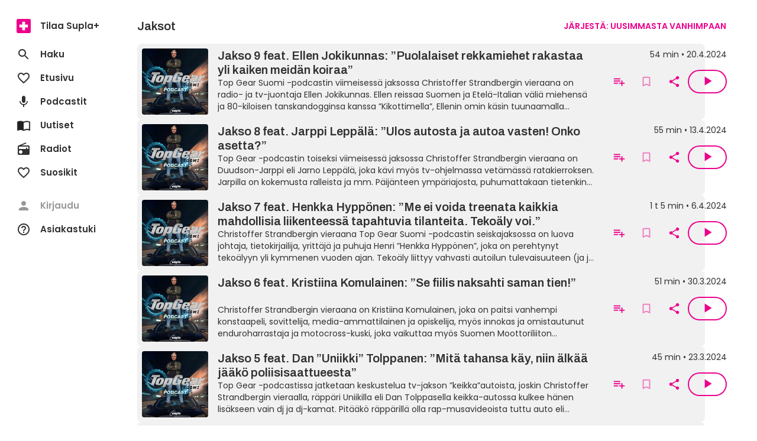

--- FILE ---
content_type: text/html; charset=utf-8
request_url: https://www.supla.fi/grid/260010351?current_podcast_id=10d9e23e-29ae-43cf-90bc-ecd44c6529e7&switch_sorting=0
body_size: 33048
content:
<!DOCTYPE html><html lang="fi"><head><meta charSet="utf-8"/><meta name="viewport" content="width=device-width, initial-scale=1, minimum-scale=1"/><link rel="preload" href="/_next/static/media/eafabf029ad39a43-s.p.woff2" as="font" crossorigin="" type="font/woff2"/><link rel="stylesheet" href="/_next/static/css/338977497f5fe178.css" data-precedence="next"/><link rel="stylesheet" href="/_next/static/css/68a54570d4dca5ef.css" data-precedence="next"/><link rel="stylesheet" href="/_next/static/css/c26cbf2ce50f4322.css" data-precedence="next"/><link rel="stylesheet" href="/_next/static/css/f43fb777bb52c273.css" data-precedence="next"/><link rel="stylesheet" href="/_next/static/css/7d003ebe053e422f.css" data-precedence="next"/><link rel="stylesheet" href="/_next/static/css/488a9bf1109bcf5c.css" data-precedence="next"/><link rel="stylesheet" href="/_next/static/css/dec9dfc023f47d3a.css" data-precedence="next"/><link rel="stylesheet" href="/_next/static/css/897e219c82de2054.css" data-precedence="next"/><link rel="stylesheet" href="/_next/static/css/a5b489a01d8800ca.css" data-precedence="next"/><link rel="preload" as="script" fetchPriority="low" href="/_next/static/chunks/webpack-709d9f10b2988ac5.js"/><script src="/_next/static/chunks/fd9d1056-d5520f9ff19532a9.js" async=""></script><script src="/_next/static/chunks/7728-e3584058af73ddee.js" async=""></script><script src="/_next/static/chunks/main-app-098b1b5924d5597f.js" async=""></script><script src="/_next/static/chunks/795d4814-157d2e3d498a62d4.js" async=""></script><script src="/_next/static/chunks/7261-940fe7d5358cb51b.js" async=""></script><script src="/_next/static/chunks/2705-2a4c8316c3d68685.js" async=""></script><script src="/_next/static/chunks/app/grid/%5Bid%5D/layout-42ee6c75b01f204d.js" async=""></script><script src="/_next/static/chunks/7298-b5101fe76514e57b.js" async=""></script><script src="/_next/static/chunks/4836-4bc08dc170aeb164.js" async=""></script><script src="/_next/static/chunks/3785-6f96354380300b45.js" async=""></script><script src="/_next/static/chunks/2834-4f9d00b610ec7af3.js" async=""></script><script src="/_next/static/chunks/6759-d916d07d60c4eedd.js" async=""></script><script src="/_next/static/chunks/6750-53adae239486272f.js" async=""></script><script src="/_next/static/chunks/app/layout-2d0a76343053215d.js" async=""></script><script src="/_next/static/chunks/c16f53c3-8ab0761976cb06b1.js" async=""></script><script src="/_next/static/chunks/4105-f16e41e221e5dc0f.js" async=""></script><script src="/_next/static/chunks/9471-a6b0ed5082b964bd.js" async=""></script><script src="/_next/static/chunks/2199-7b1a881a84ef34b7.js" async=""></script><script src="/_next/static/chunks/5409-e10520b4c5c76f17.js" async=""></script><script src="/_next/static/chunks/app/grid/%5Bid%5D/page-fda22c3fe3276fe8.js" async=""></script><script src="/_next/static/chunks/app/error-1c3da843606815df.js" async=""></script><script src="/_next/static/chunks/app/not-found-494f3624737cc899.js" async=""></script><script src="/_next/static/chunks/app/global-error-7a0c6d3723d27d3a.js" async=""></script><link rel="preload" href="/_next/static/css/c7c0f809fa485ae2.css" as="style"/><link rel="preload" href="/_next/static/css/d99d622c97c78778.css" as="style"/><link rel="preload" href="/_next/static/css/411da28e8d849faf.css" as="style"/><link rel="preload" href="/_next/static/css/6183c95fc04e4cad.css" as="style"/><link rel="preload" href="/_next/static/css/b2223547023a1751.css" as="style"/><link rel="preload" href="/_next/static/css/b61abef663046fd3.css" as="style"/><link rel="preload" href="/_next/static/css/5f44aa08ec383a4f.css" as="style"/><link rel="preload" href="/_next/static/css/8b0f22a2f1e89328.css" as="style"/><link rel="preload" href="/_next/static/css/3a9e54c379decbf5.css" as="style"/><link rel="preload" href="https://sanoma.cdn-v3.conductrics.com/ac-HxAwTabhao/v3/agent-api/js/f-AXhbfRaelo/dt-fQs6yHj4kn6cB3OMb0AimME1vT415h?apikey=api-rEBOUSkIQDfzLyWuZIpa" as="script"/><link rel="shortcut icon" href="/_next/static/media/favicon.e08d86fa.ico"/><link rel="mask-icon" href="/_next/static/media/safari-pinned-tab.20ec9b2c.svg" color="#EC008C"/><link rel="dns-prefetch" href="//static.nelonenmedia.fi"/><meta name="theme-color" content="#ffffff"/><title>Jaksot | Supla</title><meta name="description" content="Jaksot listattuna"/><link rel="manifest" href="/manifest.webmanifest" crossorigin="use-credentials"/><meta name="robots" content="index"/><meta name="googlebot" content="max-image-preview:large"/><meta name="fb:app_id" content="103456426368902"/><meta name="apple-itunes-app" content="app-id=1048533570"/><meta name="google-site-verification" content="KoP009fDON9A7bdHCsgI51U_-BKLayIiMUjx6QBsqQU"/><meta name="apple-mobile-web-app-capable" content="yes"/><meta name="apple-mobile-web-app-status-bar-style" content="black-translucent"/><meta property="og:title" content="Supla - kuuntele Suomen isoimmat podcastit"/><meta property="og:description" content="Jaksot listattuna"/><meta property="og:site_name" content="Supla"/><meta name="twitter:card" content="summary"/><meta name="twitter:title" content="Supla - kuuntele Suomen isoimmat podcastit"/><meta name="twitter:description" content="Jaksot listattuna"/><meta property="al:ios:url" content="supla://page/501/"/><meta property="al:ios:app_name" content="Supla"/><meta property="al:ios:app_store_id" content="1048533570"/><meta property="al:android:url" content="supla://page/501/"/><meta property="al:android:app_name" content="Supla"/><meta property="al:android:package" content="com.sanomaentertainment.supla"/><link rel="icon" href="/supla/icons/240312/16.png" sizes="16x16" type="image/png"/><link rel="icon" href="/supla/icons/240312/32.png" sizes="32x32" type="image/png"/><link rel="icon" href="/supla/icons/240312/48.png" sizes="48x48" type="image/png"/><link rel="icon" href="/supla/icons/240312/72.png" sizes="72x72" type="image/png"/><link rel="icon" href="/supla/icons/240312/96.png" sizes="96x96" type="image/png"/><link rel="icon" href="/supla/icons/240312/128.png" sizes="128x128" type="image/png"/><link rel="icon" href="/supla/icons/240312/256.png" sizes="256x256" type="image/png"/><link rel="apple-touch-icon" href="/supla/icons/240312/apple-touch.png" type="image/png"/><meta name="next-size-adjust"/><script src="/_next/static/chunks/polyfills-42372ed130431b0a.js" noModule=""></script></head><body class="vars_vars__hopNW __variable_1d7844 __variable_6bee3b __variable_9b68a8" data-theme="supla" data-sacu-widget="loading"><svg class="SvgLogo_svgLogo__g6W7J" focusable="false" id="page-loading-overlay" viewBox="0 0 917 401"><g fill="#EC008C" fill-rule="nonzero"><path d="M195.898 307.066c2.16-17.35 9.755-29.752 19.44-36.163 12.124 7.316 29.474 14.911 50.447 14.911 8.779 0 10.939-3.066 10.939-6.968 0-5.783-6.69-7.594-28.847-12.75-21.878-5.157-47.38-13.379-47.38-46.475 0-32.191 30.1-48.635 65.915-48.635 33.445 0 52.258 7.316 62.57 13.378-2.09 17.628-8.5 30.38-17.907 37.068-9.755-5.156-26.756-10.312-42.503-10.312-10.94 0-16.375 1.254-16.375 6.689 0 5.435 6.341 6.69 27.941 10.94 25.85 5.156 51.352 13.656 51.352 46.753 0 30.658-23.411 50.098-68.075 50.098-32.818 0-56.856-10.312-67.517-18.534M497.601 176.978v130.297c-8.5 5.853-37.068 17.977-74.136 17.977-53.791 0-73.231-23.412-73.231-59.575v-88.699a175.612 175.612 0 0 1 54.696 0v78.666c0 16.095 5.435 22.784 20.973 22.784 7.316 0 13.1-1.184 17.002-3.623v-97.827a179.95 179.95 0 0 1 54.696 0M678.066 247.213c0 48.008-36.163 78.387-81.453 78.387-6.41.07-12.82-.488-19.161-1.533v51.352a175.612 175.612 0 0 1-54.697 0V193.422c17.001-12.472 41.04-22.506 73.51-22.506 46.544 0 81.8 23.69 81.8 76.297m-54.696 1.463c0-19.719-12.75-30.1-31.912-30.1a43.496 43.496 0 0 0-14.005 2.09v55.881c5.156 1.812 9.406 1.812 14.91 1.812 18.256.418 31.007-10.243 31.007-29.683M697.785 319.817v-198.72c8.918-1.463 17.976-2.23 27.034-2.16 9.476 0 18.883.697 28.29 2.16v198.72c-8.92 1.463-17.977 2.23-27.035 2.09-9.477.07-18.953-.697-28.29-2.09M917.477 237.458v72.952a208.051 208.051 0 0 1-78.108 14.563c-40.134 0-67.169-14.005-67.169-47.73 0-31.006 26.408-46.195 64.73-45.568 10.034.279 18.535 1.184 26.408 3.066v-3.972c0-8.222-6.062-15.817-25.502-15.817-17.001 0-31.564 6.69-38.88 12.124-10.94-6.41-19.719-17.907-22.157-34.35 7.595-6.69 31.006-21.88 65.915-21.88 45.569.07 74.763 19.51 74.763 66.612M847.87 289.09c4.877 0 10.033-.906 15.468-2.09v-22.506c-5.992-1.254-12.124-1.881-18.255-1.812-11.846 0-18.535 4.25-18.535 12.473.07 8.5 7.386 13.935 21.322 13.935"></path><path d="M176.249 401.2H68.946c-16.932-.14-33.236-6.41-45.778-17.768-28.22-25.502-30.45-68.98-4.947-97.2 0-.07.07-.07.07-.14l237.39-263.52c25.572-28.288 69.33-30.518 97.618-4.877 14.215 12.821 22.436 31.007 22.715 50.168v7.386h-24.039v-7.246a43.981 43.981 0 0 0-14.771-32.4c-18.465-16.653-46.963-15.33-63.685 3.135L36.197 302.188a45.109 45.109 0 0 0-11.636 32.4 44.418 44.418 0 0 0 14.702 31.007 44.719 44.719 0 0 0 29.752 11.566H176.18V401.2h.07Z"></path></g></svg><div id="page-bg-overlay"></div><!--$!--><template data-dgst="BAILOUT_TO_CLIENT_SIDE_RENDERING"></template><!--/$--><div id="sacu-widget" style="display:none"></div><!--$--><!--/$--><div class="Toastify"></div><script src="/_next/static/chunks/webpack-709d9f10b2988ac5.js" async=""></script><script>(self.__next_f=self.__next_f||[]).push([0]);self.__next_f.push([2,null])</script><script>self.__next_f.push([1,"1:HL[\"/_next/static/media/0484562807a97172-s.p.woff2\",\"font\",{\"crossOrigin\":\"\",\"type\":\"font/woff2\"}]\n2:HL[\"/_next/static/media/1a4aa50920b5315c-s.p.woff2\",\"font\",{\"crossOrigin\":\"\",\"type\":\"font/woff2\"}]\n3:HL[\"/_next/static/media/59322316b3fd6063-s.p.woff2\",\"font\",{\"crossOrigin\":\"\",\"type\":\"font/woff2\"}]\n4:HL[\"/_next/static/media/8888a3826f4a3af4-s.p.woff2\",\"font\",{\"crossOrigin\":\"\",\"type\":\"font/woff2\"}]\n5:HL[\"/_next/static/media/b957ea75a84b6ea7-s.p.woff2\",\"font\",{\"crossOrigin\":\"\",\"type\":\"font/woff2\"}]\n6:HL[\"/_next/static/media/eafabf029ad39a43-s.p.woff2\",\"font\",{\"crossOrigin\":\"\",\"type\":\"font/woff2\"}]\n7:HL[\"/_next/static/css/338977497f5fe178.css\",\"style\"]\n8:HL[\"/_next/static/css/68a54570d4dca5ef.css\",\"style\"]\n9:HL[\"/_next/static/css/c26cbf2ce50f4322.css\",\"style\"]\na:HL[\"/_next/static/css/f43fb777bb52c273.css\",\"style\"]\nb:HL[\"/_next/static/css/7d003ebe053e422f.css\",\"style\"]\nc:HL[\"/_next/static/css/488a9bf1109bcf5c.css\",\"style\"]\nd:HL[\"/_next/static/css/dec9dfc023f47d3a.css\",\"style\"]\ne:HL[\"/_next/static/css/897e219c82de2054.css\",\"style\"]\nf:HL[\"/_next/static/css/a5b489a01d8800ca.css\",\"style\"]\n10:HL[\"/_next/static/css/c7c0f809fa485ae2.css\",\"style\"]\n11:HL[\"/_next/static/css/d99d622c97c78778.css\",\"style\"]\n12:HL[\"/_next/static/css/411da28e8d849faf.css\",\"style\"]\n13:HL[\"/_next/static/css/6183c95fc04e4cad.css\",\"style\"]\n14:HL[\"/_next/static/css/b2223547023a1751.css\",\"style\"]\n15:HL[\"/_next/static/css/b61abef663046fd3.css\",\"style\"]\n16:HL[\"/_next/static/css/5f44aa08ec383a4f.css\",\"style\"]\n17:HL[\"/_next/static/css/8b0f22a2f1e89328.css\",\"style\"]\n18:HL[\"/_next/static/css/3a9e54c379decbf5.css\",\"style\"]\n"])</script><script>self.__next_f.push([1,"19:I[12846,[],\"\"]\n1c:I[3658,[\"6051\",\"static/chunks/795d4814-157d2e3d498a62d4.js\",\"7261\",\"static/chunks/7261-940fe7d5358cb51b.js\",\"2705\",\"static/chunks/2705-2a4c8316c3d68685.js\",\"5905\",\"static/chunks/app/grid/%5Bid%5D/layout-42ee6c75b01f204d.js\"],\"default\"]\n1d:I[4707,[],\"\"]\n1f:I[36423,[],\"\"]\n20:I[60432,[\"6051\",\"static/chunks/795d4814-157d2e3d498a62d4.js\",\"7261\",\"static/chunks/7261-940fe7d5358cb51b.js\",\"2705\",\"static/chunks/2705-2a4c8316c3d68685.js\",\"7298\",\"static/chunks/7298-b5101fe76514e57b.js\",\"4836\",\"static/chunks/4836-4bc08dc170aeb164.js\",\"3785\",\"static/chunks/3785-6f96354380300b45.js\",\"2834\",\"static/chunks/2834-4f9d00b610ec7af3.js\",\"6759\",\"static/chunks/6759-d916d07d60c4eedd.js\",\"6750\",\"static/chunks/6750-53adae239486272f.js\",\"3185\",\"static/chunks/app/layout-2d0a76343053215d.js\"],\"default\"]\n21:I[3596,[\"6051\",\"static/chunks/795d4814-157d2e3d498a62d4.js\",\"7261\",\"static/chunks/7261-940fe7d5358cb51b.js\",\"2705\",\"static/chunks/2705-2a4c8316c3d68685.js\",\"7298\",\"static/chunks/7298-b5101fe76514e57b.js\",\"4836\",\"static/chunks/4836-4bc08dc170aeb164.js\",\"3785\",\"static/chunks/3785-6f96354380300b45.js\",\"2834\",\"static/chunks/2834-4f9d00b610ec7af3.js\",\"6759\",\"static/chunks/6759-d916d07d60c4eedd.js\",\"6750\",\"static/chunks/6750-53adae239486272f.js\",\"3185\",\"static/chunks/app/layout-2d0a76343053215d.js\"],\"GoogleTagManager\"]\n23:I[64614,[\"6051\",\"static/chunks/795d4814-157d2e3d498a62d4.js\",\"7261\",\"static/chunks/7261-940fe7d5358cb51b.js\",\"2705\",\"static/chunks/2705-2a4c8316c3d68685.js\",\"7298\",\"static/chunks/7298-b5101fe76514e57b.js\",\"4836\",\"static/chunks/4836-4bc08dc170aeb164.js\",\"3785\",\"static/chunks/3785-6f96354380300b45.js\",\"2834\",\"static/chunks/2834-4f9d00b610ec7af3.js\",\"6759\",\"static/chunks/6759-d916d07d60c4eedd.js\",\"6750\",\"static/chunks/6750-53adae239486272f.js\",\"3185\",\"static/chunks/app/layout-2d0a76343053215d.js\"],\"default\"]\n24:I[58356,[\"6051\",\"static/chunks/795d4814-157d2e3d498a62d4.js\",\"5501\",\"static/chunks/c16f53c3-8ab0761976cb06b1.js\",\"7261\",\"static/chunks/7261-940fe7d5358cb51b.js\",\"2705\",\"static/chunks/2705-2a4c8316c3d6868"])</script><script>self.__next_f.push([1,"5.js\",\"7298\",\"static/chunks/7298-b5101fe76514e57b.js\",\"4836\",\"static/chunks/4836-4bc08dc170aeb164.js\",\"3785\",\"static/chunks/3785-6f96354380300b45.js\",\"4105\",\"static/chunks/4105-f16e41e221e5dc0f.js\",\"2834\",\"static/chunks/2834-4f9d00b610ec7af3.js\",\"6759\",\"static/chunks/6759-d916d07d60c4eedd.js\",\"9471\",\"static/chunks/9471-a6b0ed5082b964bd.js\",\"6750\",\"static/chunks/6750-53adae239486272f.js\",\"2199\",\"static/chunks/2199-7b1a881a84ef34b7.js\",\"5409\",\"static/chunks/5409-e10520b4c5c76f17.js\",\"881\",\"static/chunks/app/grid/%5Bid%5D/page-fda22c3fe3276fe8.js\"],\"default\"]\n25:I[19511,[\"6051\",\"static/chunks/795d4814-157d2e3d498a62d4.js\",\"7261\",\"static/chunks/7261-940fe7d5358cb51b.js\",\"2705\",\"static/chunks/2705-2a4c8316c3d68685.js\",\"7298\",\"static/chunks/7298-b5101fe76514e57b.js\",\"4836\",\"static/chunks/4836-4bc08dc170aeb164.js\",\"3785\",\"static/chunks/3785-6f96354380300b45.js\",\"2834\",\"static/chunks/2834-4f9d00b610ec7af3.js\",\"6759\",\"static/chunks/6759-d916d07d60c4eedd.js\",\"6750\",\"static/chunks/6750-53adae239486272f.js\",\"3185\",\"static/chunks/app/layout-2d0a76343053215d.js\"],\"default\"]\n26:\"$Sreact.suspense\"\n27:I[81523,[\"6051\",\"static/chunks/795d4814-157d2e3d498a62d4.js\",\"5501\",\"static/chunks/c16f53c3-8ab0761976cb06b1.js\",\"7261\",\"static/chunks/7261-940fe7d5358cb51b.js\",\"2705\",\"static/chunks/2705-2a4c8316c3d68685.js\",\"7298\",\"static/chunks/7298-b5101fe76514e57b.js\",\"4836\",\"static/chunks/4836-4bc08dc170aeb164.js\",\"3785\",\"static/chunks/3785-6f96354380300b45.js\",\"4105\",\"static/chunks/4105-f16e41e221e5dc0f.js\",\"2834\",\"static/chunks/2834-4f9d00b610ec7af3.js\",\"6759\",\"static/chunks/6759-d916d07d60c4eedd.js\",\"9471\",\"static/chunks/9471-a6b0ed5082b964bd.js\",\"6750\",\"static/chunks/6750-53adae239486272f.js\",\"2199\",\"static/chunks/2199-7b1a881a84ef34b7.js\",\"5409\",\"static/chunks/5409-e10520b4c5c76f17.js\",\"881\",\"static/chunks/app/grid/%5Bid%5D/page-fda22c3fe3276fe8.js\"],\"BailoutToCSR\"]\n28:I[87490,[\"6051\",\"static/chunks/795d4814-157d2e3d498a62d4.js\",\"7261\",\"static/chunks/7261-940fe7d5358cb51b.js\",\"2705\",\"static/chunks/2705-2a4c8316c3d68685.js\",\"7298\",\"static/"])</script><script>self.__next_f.push([1,"chunks/7298-b5101fe76514e57b.js\",\"4836\",\"static/chunks/4836-4bc08dc170aeb164.js\",\"3785\",\"static/chunks/3785-6f96354380300b45.js\",\"2834\",\"static/chunks/2834-4f9d00b610ec7af3.js\",\"6759\",\"static/chunks/6759-d916d07d60c4eedd.js\",\"6750\",\"static/chunks/6750-53adae239486272f.js\",\"3185\",\"static/chunks/app/layout-2d0a76343053215d.js\"],\"default\"]\n29:I[83310,[\"6051\",\"static/chunks/795d4814-157d2e3d498a62d4.js\",\"7261\",\"static/chunks/7261-940fe7d5358cb51b.js\",\"2705\",\"static/chunks/2705-2a4c8316c3d68685.js\",\"7298\",\"static/chunks/7298-b5101fe76514e57b.js\",\"4836\",\"static/chunks/4836-4bc08dc170aeb164.js\",\"3785\",\"static/chunks/3785-6f96354380300b45.js\",\"2834\",\"static/chunks/2834-4f9d00b610ec7af3.js\",\"6759\",\"static/chunks/6759-d916d07d60c4eedd.js\",\"6750\",\"static/chunks/6750-53adae239486272f.js\",\"3185\",\"static/chunks/app/layout-2d0a76343053215d.js\"],\"default\"]\n2a:I[34260,[\"6051\",\"static/chunks/795d4814-157d2e3d498a62d4.js\",\"7261\",\"static/chunks/7261-940fe7d5358cb51b.js\",\"2705\",\"static/chunks/2705-2a4c8316c3d68685.js\",\"7298\",\"static/chunks/7298-b5101fe76514e57b.js\",\"4836\",\"static/chunks/4836-4bc08dc170aeb164.js\",\"3785\",\"static/chunks/3785-6f96354380300b45.js\",\"2834\",\"static/chunks/2834-4f9d00b610ec7af3.js\",\"6759\",\"static/chunks/6759-d916d07d60c4eedd.js\",\"6750\",\"static/chunks/6750-53adae239486272f.js\",\"3185\",\"static/chunks/app/layout-2d0a76343053215d.js\"],\"default\"]\n2b:I[50102,[\"6051\",\"static/chunks/795d4814-157d2e3d498a62d4.js\",\"7261\",\"static/chunks/7261-940fe7d5358cb51b.js\",\"2705\",\"static/chunks/2705-2a4c8316c3d68685.js\",\"7298\",\"static/chunks/7298-b5101fe76514e57b.js\",\"4836\",\"static/chunks/4836-4bc08dc170aeb164.js\",\"3785\",\"static/chunks/3785-6f96354380300b45.js\",\"2834\",\"static/chunks/2834-4f9d00b610ec7af3.js\",\"6759\",\"static/chunks/6759-d916d07d60c4eedd.js\",\"6750\",\"static/chunks/6750-53adae239486272f.js\",\"3185\",\"static/chunks/app/layout-2d0a76343053215d.js\"],\"default\"]\n2d:I[4471,[\"6051\",\"static/chunks/795d4814-157d2e3d498a62d4.js\",\"7261\",\"static/chunks/7261-940fe7d5358cb51b.js\",\"2705\",\"static/chunks/2705-2a4c8316c3d68685.js\",\"7298\",\""])</script><script>self.__next_f.push([1,"static/chunks/7298-b5101fe76514e57b.js\",\"4836\",\"static/chunks/4836-4bc08dc170aeb164.js\",\"2834\",\"static/chunks/2834-4f9d00b610ec7af3.js\",\"6759\",\"static/chunks/6759-d916d07d60c4eedd.js\",\"7601\",\"static/chunks/app/error-1c3da843606815df.js\"],\"default\"]\n2e:I[71664,[\"6051\",\"static/chunks/795d4814-157d2e3d498a62d4.js\",\"7261\",\"static/chunks/7261-940fe7d5358cb51b.js\",\"2705\",\"static/chunks/2705-2a4c8316c3d68685.js\",\"7298\",\"static/chunks/7298-b5101fe76514e57b.js\",\"4836\",\"static/chunks/4836-4bc08dc170aeb164.js\",\"2834\",\"static/chunks/2834-4f9d00b610ec7af3.js\",\"6759\",\"static/chunks/6759-d916d07d60c4eedd.js\",\"9160\",\"static/chunks/app/not-found-494f3624737cc899.js\"],\"default\"]\n30:I[52242,[\"6051\",\"static/chunks/795d4814-157d2e3d498a62d4.js\",\"7261\",\"static/chunks/7261-940fe7d5358cb51b.js\",\"2705\",\"static/chunks/2705-2a4c8316c3d68685.js\",\"7298\",\"static/chunks/7298-b5101fe76514e57b.js\",\"4836\",\"static/chunks/4836-4bc08dc170aeb164.js\",\"3785\",\"static/chunks/3785-6f96354380300b45.js\",\"2834\",\"static/chunks/2834-4f9d00b610ec7af3.js\",\"6759\",\"static/chunks/6759-d916d07d60c4eedd.js\",\"6750\",\"static/chunks/6750-53adae239486272f.js\",\"3185\",\"static/chunks/app/layout-2d0a76343053215d.js\"],\"default\"]\n32:I[21667,[\"6051\",\"static/chunks/795d4814-157d2e3d498a62d4.js\",\"7261\",\"static/chunks/7261-940fe7d5358cb51b.js\",\"2705\",\"static/chunks/2705-2a4c8316c3d68685.js\",\"7298\",\"static/chunks/7298-b5101fe76514e57b.js\",\"4836\",\"static/chunks/4836-4bc08dc170aeb164.js\",\"2834\",\"static/chunks/2834-4f9d00b610ec7af3.js\",\"6759\",\"static/chunks/6759-d916d07d60c4eedd.js\",\"6470\",\"static/chunks/app/global-error-7a0c6d3723d27d3a.js\"],\"default\"]\n1e:[\"id\",\"260010351\",\"d\"]\n22:T71f,M195.898 307.066c2.16-17.35 9.755-29.752 19.44-36.163 12.124 7.316 29.474 14.911 50.447 14.911 8.779 0 10.939-3.066 10.939-6.968 0-5.783-6.69-7.594-28.847-12.75-21.878-5.157-47.38-13.379-47.38-46.475 0-32.191 30.1-48.635 65.915-48.635 33.445 0 52.258 7.316 62.57 13.378-2.09 17.628-8.5 30.38-17.907 37.068-9.755-5.156-26.756-10.312-42.503-10.312-10.94 0-16.375 1.254-16.375 6.689 0 5.435 6.341 6.69 27.941 "])</script><script>self.__next_f.push([1,"10.94 25.85 5.156 51.352 13.656 51.352 46.753 0 30.658-23.411 50.098-68.075 50.098-32.818 0-56.856-10.312-67.517-18.534M497.601 176.978v130.297c-8.5 5.853-37.068 17.977-74.136 17.977-53.791 0-73.231-23.412-73.231-59.575v-88.699a175.612 175.612 0 0 1 54.696 0v78.666c0 16.095 5.435 22.784 20.973 22.784 7.316 0 13.1-1.184 17.002-3.623v-97.827a179.95 179.95 0 0 1 54.696 0M678.066 247.213c0 48.008-36.163 78.387-81.453 78.387-6.41.07-12.82-.488-19.161-1.533v51.352a175.612 175.612 0 0 1-54.697 0V193.422c17.001-12.472 41.04-22.506 73.51-22.506 46.544 0 81.8 23.69 81.8 76.297m-54.696 1.463c0-19.719-12.75-30.1-31.912-30.1a43.496 43.496 0 0 0-14.005 2.09v55.881c5.156 1.812 9.406 1.812 14.91 1.812 18.256.418 31.007-10.243 31.007-29.683M697.785 319.817v-198.72c8.918-1.463 17.976-2.23 27.034-2.16 9.476 0 18.883.697 28.29 2.16v198.72c-8.92 1.463-17.977 2.23-27.035 2.09-9.477.07-18.953-.697-28.29-2.09M917.477 237.458v72.952a208.051 208.051 0 0 1-78.108 14.563c-40.134 0-67.169-14.005-67.169-47.73 0-31.006 26.408-46.195 64.73-45.568 10.034.279 18.535 1.184 26.408 3.066v-3.972c0-8.222-6.062-15.817-25.502-15.817-17.001 0-31.564 6.69-38.88 12.124-10.94-6.41-19.719-17.907-22.157-34.35 7.595-6.69 31.006-21.88 65.915-21.88 45.569.07 74.763 19.51 74.763 66.612M847.87 289.09c4.877 0 10.033-.906 15.468-2.09v-22.506c-5.992-1.254-12.124-1.881-18.255-1.812-11.846 0-18.535 4.25-18.535 12.473.07 8.5 7.386 13.935 21.322 13.93533:[]\n"])</script><script>self.__next_f.push([1,"0:[\"$\",\"$L19\",null,{\"buildId\":\"v209\",\"assetPrefix\":\"\",\"urlParts\":[\"\",\"grid\",\"260010351?current_podcast_id=10d9e23e-29ae-43cf-90bc-ecd44c6529e7\u0026switch_sorting=0\"],\"initialTree\":[\"\",{\"children\":[\"grid\",{\"children\":[[\"id\",\"260010351\",\"d\"],{\"children\":[\"__PAGE__?{\\\"current_podcast_id\\\":\\\"10d9e23e-29ae-43cf-90bc-ecd44c6529e7\\\",\\\"switch_sorting\\\":\\\"0\\\"}\",{}]}]}]},\"$undefined\",\"$undefined\",true],\"initialSeedData\":[\"\",{\"children\":[\"grid\",{\"children\":[[\"id\",\"260010351\",\"d\"],{\"children\":[\"__PAGE__\",{},[[\"$L1a\",\"$L1b\",[[\"$\",\"link\",\"0\",{\"rel\":\"stylesheet\",\"href\":\"/_next/static/css/c7c0f809fa485ae2.css\",\"precedence\":\"next\",\"crossOrigin\":\"$undefined\"}],[\"$\",\"link\",\"1\",{\"rel\":\"stylesheet\",\"href\":\"/_next/static/css/d99d622c97c78778.css\",\"precedence\":\"next\",\"crossOrigin\":\"$undefined\"}],[\"$\",\"link\",\"2\",{\"rel\":\"stylesheet\",\"href\":\"/_next/static/css/411da28e8d849faf.css\",\"precedence\":\"next\",\"crossOrigin\":\"$undefined\"}],[\"$\",\"link\",\"3\",{\"rel\":\"stylesheet\",\"href\":\"/_next/static/css/6183c95fc04e4cad.css\",\"precedence\":\"next\",\"crossOrigin\":\"$undefined\"}],[\"$\",\"link\",\"4\",{\"rel\":\"stylesheet\",\"href\":\"/_next/static/css/b2223547023a1751.css\",\"precedence\":\"next\",\"crossOrigin\":\"$undefined\"}],[\"$\",\"link\",\"5\",{\"rel\":\"stylesheet\",\"href\":\"/_next/static/css/b61abef663046fd3.css\",\"precedence\":\"next\",\"crossOrigin\":\"$undefined\"}],[\"$\",\"link\",\"6\",{\"rel\":\"stylesheet\",\"href\":\"/_next/static/css/5f44aa08ec383a4f.css\",\"precedence\":\"next\",\"crossOrigin\":\"$undefined\"}],[\"$\",\"link\",\"7\",{\"rel\":\"stylesheet\",\"href\":\"/_next/static/css/8b0f22a2f1e89328.css\",\"precedence\":\"next\",\"crossOrigin\":\"$undefined\"}],[\"$\",\"link\",\"8\",{\"rel\":\"stylesheet\",\"href\":\"/_next/static/css/3a9e54c379decbf5.css\",\"precedence\":\"next\",\"crossOrigin\":\"$undefined\"}]]],null],null]},[[null,[[\"$\",\"$L1c\",null,{\"logo\":\"supla4\"}],[\"$\",\"main\",null,{\"aria-label\":\"Sisältö\",\"className\":\"MainContainer_main__v76f1\",\"id\":\"main-container\",\"data-full-width\":\"$undefined\",\"children\":[\"$\",\"$L1d\",null,{\"parallelRouterKey\":\"children\",\"segmentPath\":[\"children\",\"grid\",\"children\",\"$1e\",\"children\"],\"error\":\"$undefined\",\"errorStyles\":\"$undefined\",\"errorScripts\":\"$undefined\",\"template\":[\"$\",\"$L1f\",null,{}],\"templateStyles\":\"$undefined\",\"templateScripts\":\"$undefined\",\"notFound\":\"$undefined\",\"notFoundStyles\":\"$undefined\"}]}]]],null],[[\"$\",\"main\",null,{\"aria-label\":\"Sisältö\",\"className\":\"MainContainer_main__v76f1\",\"id\":\"main-container\",\"data-full-width\":\"$undefined\",\"children\":[\"$\",\"div\",null,{\"aria-label\":\"Ladataan\",\"data-loading\":\"true\",\"className\":\"Dots_root__LVfHZ\",\"style\":{\"minHeight\":\"50vh\"},\"children\":[\"$\",\"svg\",null,{\"className\":\"Dots_dots__ua_Va\",\"viewBox\":\"0 0 50 20\",\"children\":[[\"$\",\"circle\",null,{\"cx\":\"10\",\"cy\":\"10\",\"r\":\"7.5\"}],[\"$\",\"circle\",null,{\"cx\":\"25\",\"cy\":\"10\",\"r\":\"7.5\"}],[\"$\",\"circle\",null,{\"cx\":\"40\",\"cy\":\"10\",\"r\":\"7.5\"}]]}]}]}],[],[]]]},[null,[\"$\",\"$L1d\",null,{\"parallelRouterKey\":\"children\",\"segmentPath\":[\"children\",\"grid\",\"children\"],\"error\":\"$undefined\",\"errorStyles\":\"$undefined\",\"errorScripts\":\"$undefined\",\"template\":[\"$\",\"$L1f\",null,{}],\"templateStyles\":\"$undefined\",\"templateScripts\":\"$undefined\",\"notFound\":\"$undefined\",\"notFoundStyles\":\"$undefined\"}]],null]},[[[[\"$\",\"link\",\"0\",{\"rel\":\"stylesheet\",\"href\":\"/_next/static/css/338977497f5fe178.css\",\"precedence\":\"next\",\"crossOrigin\":\"$undefined\"}],[\"$\",\"link\",\"1\",{\"rel\":\"stylesheet\",\"href\":\"/_next/static/css/68a54570d4dca5ef.css\",\"precedence\":\"next\",\"crossOrigin\":\"$undefined\"}],[\"$\",\"link\",\"2\",{\"rel\":\"stylesheet\",\"href\":\"/_next/static/css/c26cbf2ce50f4322.css\",\"precedence\":\"next\",\"crossOrigin\":\"$undefined\"}],[\"$\",\"link\",\"3\",{\"rel\":\"stylesheet\",\"href\":\"/_next/static/css/f43fb777bb52c273.css\",\"precedence\":\"next\",\"crossOrigin\":\"$undefined\"}],[\"$\",\"link\",\"4\",{\"rel\":\"stylesheet\",\"href\":\"/_next/static/css/7d003ebe053e422f.css\",\"precedence\":\"next\",\"crossOrigin\":\"$undefined\"}],[\"$\",\"link\",\"5\",{\"rel\":\"stylesheet\",\"href\":\"/_next/static/css/488a9bf1109bcf5c.css\",\"precedence\":\"next\",\"crossOrigin\":\"$undefined\"}],[\"$\",\"link\",\"6\",{\"rel\":\"stylesheet\",\"href\":\"/_next/static/css/dec9dfc023f47d3a.css\",\"precedence\":\"next\",\"crossOrigin\":\"$undefined\"}],[\"$\",\"link\",\"7\",{\"rel\":\"stylesheet\",\"href\":\"/_next/static/css/897e219c82de2054.css\",\"precedence\":\"next\",\"crossOrigin\":\"$undefined\"}],[\"$\",\"link\",\"8\",{\"rel\":\"stylesheet\",\"href\":\"/_next/static/css/a5b489a01d8800ca.css\",\"precedence\":\"next\",\"crossOrigin\":\"$undefined\"}]],[\"$\",\"html\",null,{\"lang\":\"fi\",\"children\":[[\"$\",\"head\",null,{\"children\":[[\"$\",\"link\",null,{\"rel\":\"shortcut icon\",\"href\":\"/_next/static/media/favicon.e08d86fa.ico\"}],[\"$\",\"link\",null,{\"rel\":\"mask-icon\",\"href\":\"/_next/static/media/safari-pinned-tab.20ec9b2c.svg\",\"color\":\"#EC008C\"}],[\"$\",\"link\",null,{\"rel\":\"dns-prefetch\",\"href\":\"//static.nelonenmedia.fi\"}],[\"$\",\"$L20\",null,{\"children\":[\"$\",\"$L21\",null,{\"gtmId\":\"GTM-PMBTQM\"}]}]]}],[\"$\",\"body\",null,{\"className\":\"vars_vars__hopNW __variable_1d7844 __variable_6bee3b __variable_9b68a8\",\"data-theme\":\"supla\",\"data-sacu-widget\":\"loading\",\"children\":[[\"$\",\"svg\",null,{\"className\":\"SvgLogo_svgLogo__g6W7J\",\"focusable\":false,\"id\":\"page-loading-overlay\",\"viewBox\":\"0 0 917 401\",\"children\":[\"$\",\"g\",null,{\"fill\":\"#EC008C\",\"fillRule\":\"nonzero\",\"children\":[[\"$\",\"path\",null,{\"d\":\"$22\"}],[\"$\",\"path\",null,{\"d\":\"M176.249 401.2H68.946c-16.932-.14-33.236-6.41-45.778-17.768-28.22-25.502-30.45-68.98-4.947-97.2 0-.07.07-.07.07-.14l237.39-263.52c25.572-28.288 69.33-30.518 97.618-4.877 14.215 12.821 22.436 31.007 22.715 50.168v7.386h-24.039v-7.246a43.981 43.981 0 0 0-14.771-32.4c-18.465-16.653-46.963-15.33-63.685 3.135L36.197 302.188a45.109 45.109 0 0 0-11.636 32.4 44.418 44.418 0 0 0 14.702 31.007 44.719 44.719 0 0 0 29.752 11.566H176.18V401.2h.07Z\"}]]}]}],[\"$\",\"$L23\",null,{\"theme\":\"supla\",\"children\":[\"$\",\"$L24\",null,{\"children\":[\"$\",\"$L25\",null,{\"children\":[\"$\",\"$26\",null,{\"fallback\":null,\"children\":[\"$\",\"$L27\",null,{\"reason\":\"next/dynamic\",\"children\":[\"$\",\"$L28\",null,{\"app\":\"supla\",\"children\":[\"$\",\"$26\",null,{\"fallback\":null,\"children\":[\"$\",\"$L27\",null,{\"reason\":\"next/dynamic\",\"children\":[\"$\",\"$L29\",null,{\"app\":\"supla\",\"children\":[\"$\",\"$26\",null,{\"fallback\":null,\"children\":[\"$\",\"$L27\",null,{\"reason\":\"next/dynamic\",\"children\":[\"$\",\"$L2a\",null,{\"children\":[[\"$\",\"$26\",null,{\"fallback\":null,\"children\":[\"$\",\"$L27\",null,{\"reason\":\"next/dynamic\",\"children\":[\"$\",\"$L2b\",null,{}]}]}],[\"$\",\"div\",null,{\"data-next-auto-scroll-target\":true}],\"$L2c\",[\"$\",\"$L1d\",null,{\"parallelRouterKey\":\"children\",\"segmentPath\":[\"children\"],\"error\":\"$2d\",\"errorStyles\":[[\"$\",\"link\",\"0\",{\"rel\":\"stylesheet\",\"href\":\"/_next/static/css/e4071f27ab8fdc7a.css\",\"precedence\":\"next\",\"crossOrigin\":\"$undefined\"}]],\"errorScripts\":[],\"template\":[\"$\",\"$L1f\",null,{}],\"templateStyles\":\"$undefined\",\"templateScripts\":\"$undefined\",\"notFound\":[\"$\",\"main\",null,{\"data-auto-height\":true,\"aria-label\":\"Sisältö\",\"className\":\"MainContainer_main__v76f1\",\"id\":\"main-container\",\"data-full-width\":\"$undefined\",\"children\":[[\"$\",\"title\",null,{\"children\":\"Sivua ei löytynyt\"}],[\"$\",\"$L2e\",null,{\"errorMessage\":\"Hups! Sivua ei löytynyt.\",\"linkFrontpage\":true}]]}],\"notFoundStyles\":[[\"$\",\"link\",\"0\",{\"rel\":\"stylesheet\",\"href\":\"/_next/static/css/e4071f27ab8fdc7a.css\",\"precedence\":\"next\",\"crossOrigin\":\"$undefined\"}]]}],\"$L2f\",[\"$\",\"$L30\",null,{}]]}]}]}]}]}]}]}]}]}]}]}]}]]}]]}]],null],null],\"couldBeIntercepted\":false,\"initialHead\":[null,\"$L31\"],\"globalErrorComponent\":\"$32\",\"missingSlots\":\"$W33\"}]\n"])</script><script>self.__next_f.push([1,"34:I[75551,[\"6051\",\"static/chunks/795d4814-157d2e3d498a62d4.js\",\"7261\",\"static/chunks/7261-940fe7d5358cb51b.js\",\"2705\",\"static/chunks/2705-2a4c8316c3d68685.js\",\"7298\",\"static/chunks/7298-b5101fe76514e57b.js\",\"4836\",\"static/chunks/4836-4bc08dc170aeb164.js\",\"3785\",\"static/chunks/3785-6f96354380300b45.js\",\"2834\",\"static/chunks/2834-4f9d00b610ec7af3.js\",\"6759\",\"static/chunks/6759-d916d07d60c4eedd.js\",\"6750\",\"static/chunks/6750-53adae239486272f.js\",\"3185\",\"static/chunks/app/layout-2d0a76343053215d.js\"],\"default\"]\n36:I[34690,[\"6051\",\"static/chunks/795d4814-157d2e3d498a62d4.js\",\"7261\",\"static/chunks/7261-940fe7d5358cb51b.js\",\"2705\",\"static/chunks/2705-2a4c8316c3d68685.js\",\"7298\",\"static/chunks/7298-b5101fe76514e57b.js\",\"4836\",\"static/chunks/4836-4bc08dc170aeb164.js\",\"3785\",\"static/chunks/3785-6f96354380300b45.js\",\"2834\",\"static/chunks/2834-4f9d00b610ec7af3.js\",\"6759\",\"static/chunks/6759-d916d07d60c4eedd.js\",\"6750\",\"static/chunks/6750-53adae239486272f.js\",\"3185\",\"static/chunks/app/layout-2d0a76343053215d.js\"],\"default\"]\n2c:[\"$\",\"$L34\",null,{\"children\":\"$L35\"}]\n2f:[\"$\",\"$L36\",null,{\"links\":[{\"id\":207,\"label\":\"Käyttöehdot\",\"url\":\"https://oma.sanoma.fi/asiakastuki/yleiset/kayttoehdot\",\"function\":\"$undefined\"},{\"id\":212,\"label\":\"Tilausehdot\",\"url\":\"https://asiakastuki.supla.fi/article/109-suplan-tilausehdot\",\"function\":\"$undefined\"},{\"id\":206,\"label\":\"Tietosuojalauseke\",\"url\":\"https://www.sanoma.com/fi/tietosuojalauseke\",\"function\":\"$undefined\"},{\"id\":213,\"label\":\"Saavutettavuusseloste\",\"url\":\"https://www.supla.fi/saavutettavuusseloste\",\"function\":\"$undefined\"},{\"id\":1108,\"label\":\"Oma podcast Suplaan?\",\"url\":\"https://asiakastuki.supla.fi/article/111-oma-podcast-suplaan\",\"function\":\"$undefined\"},{\"id\":1109,\"label\":\"Tietoa meistä\",\"url\":\"https://asiakastuki.supla.fi/article/183-tietoa-sanoma-mediasta\",\"function\":\"$undefined\"},{\"id\":208,\"label\":\"Hinnasto\",\"url\":\"https://asiakastuki.supla.fi/article/116-suplan-hinnasto\",\"function\":\"$undefined\"},{\"id\":209,\"label\":\"Asiakastuki\",\"url\":\"https://asiakastuki.supla.fi/\",\"function\":\""])</script><script>self.__next_f.push([1,"$undefined\"},{\"id\":210,\"label\":\"Mainostajalle\",\"url\":\"https://media.sanoma.fi/\",\"function\":\"$undefined\"},{\"id\":211,\"label\":\"Ruutu\",\"url\":\"https://www.ruutu.fi\",\"function\":\"$undefined\"},{\"id\":2101,\"label\":\"Evästekäytännöt\",\"url\":\"https://sanoma.fi/tietoa-meista/tietosuoja/evastekaytannot/\",\"function\":\"$undefined\"},{\"id\":2102,\"label\":\"Evästeasetukset\",\"url\":\"$undefined\",\"function\":\"cmp_privacy_manager\"}],\"logo\":\"supla4\",\"logoAriaLabel\":\"Supla, siirry etusivulle\"}]\n"])</script><script>self.__next_f.push([1,"37:I[87050,[\"6051\",\"static/chunks/795d4814-157d2e3d498a62d4.js\",\"5501\",\"static/chunks/c16f53c3-8ab0761976cb06b1.js\",\"7261\",\"static/chunks/7261-940fe7d5358cb51b.js\",\"2705\",\"static/chunks/2705-2a4c8316c3d68685.js\",\"7298\",\"static/chunks/7298-b5101fe76514e57b.js\",\"4836\",\"static/chunks/4836-4bc08dc170aeb164.js\",\"3785\",\"static/chunks/3785-6f96354380300b45.js\",\"4105\",\"static/chunks/4105-f16e41e221e5dc0f.js\",\"2834\",\"static/chunks/2834-4f9d00b610ec7af3.js\",\"6759\",\"static/chunks/6759-d916d07d60c4eedd.js\",\"9471\",\"static/chunks/9471-a6b0ed5082b964bd.js\",\"6750\",\"static/chunks/6750-53adae239486272f.js\",\"2199\",\"static/chunks/2199-7b1a881a84ef34b7.js\",\"5409\",\"static/chunks/5409-e10520b4c5c76f17.js\",\"881\",\"static/chunks/app/grid/%5Bid%5D/page-fda22c3fe3276fe8.js\"],\"default\"]\n38:I[2395,[\"6051\",\"static/chunks/795d4814-157d2e3d498a62d4.js\",\"5501\",\"static/chunks/c16f53c3-8ab0761976cb06b1.js\",\"7261\",\"static/chunks/7261-940fe7d5358cb51b.js\",\"2705\",\"static/chunks/2705-2a4c8316c3d68685.js\",\"7298\",\"static/chunks/7298-b5101fe76514e57b.js\",\"4836\",\"static/chunks/4836-4bc08dc170aeb164.js\",\"3785\",\"static/chunks/3785-6f96354380300b45.js\",\"4105\",\"static/chunks/4105-f16e41e221e5dc0f.js\",\"2834\",\"static/chunks/2834-4f9d00b610ec7af3.js\",\"6759\",\"static/chunks/6759-d916d07d60c4eedd.js\",\"9471\",\"static/chunks/9471-a6b0ed5082b964bd.js\",\"6750\",\"static/chunks/6750-53adae239486272f.js\",\"2199\",\"static/chunks/2199-7b1a881a84ef34b7.js\",\"5409\",\"static/chunks/5409-e10520b4c5c76f17.js\",\"881\",\"static/chunks/app/grid/%5Bid%5D/page-fda22c3fe3276fe8.js\"],\"default\"]\n"])</script><script>self.__next_f.push([1,"35:[\"$\",\"$L37\",null,{\"children\":[[\"$\",\"$L38\",\"3000\",{\"data-id\":\"3000\",\"data-index\":0,\"data-rows\":null,\"variant\":\"$undefined\",\"style\":{},\"aria-label\":\"Tilaa Supla+\",\"buttonProps\":{\"href\":\"/plus?ref=navi\",\"target\":\"$undefined\",\"data-capi-action\":\"$undefined\"},\"iconPrefix\":{\"initials\":\"$undefined\",\"materialIconName\":\"$undefined\",\"svgIconName\":\"suplaPlus\",\"imgSrc\":\"$undefined\",\"hoverImgSrc\":\"$undefined\",\"selectedImgSrc\":\"$undefined\",\"children\":\"$undefined\"},\"iconSuffix\":\"$undefined\",\"img\":\"$undefined\",\"children\":\"Tilaa Supla+\"}],[\"$\",\"$L38\",\"3001\",{\"data-id\":\"3001\",\"data-index\":1,\"data-rows\":null,\"variant\":\"$undefined\",\"style\":{\"marginTop\":\"var(--space-1)\"},\"aria-label\":\"Haku\",\"buttonProps\":{\"href\":\"/haku\",\"target\":\"$undefined\",\"data-capi-action\":\"$undefined\"},\"iconPrefix\":{\"initials\":\"$undefined\",\"materialIconName\":\"search\",\"svgIconName\":\"search\",\"imgSrc\":\"$undefined\",\"hoverImgSrc\":\"$undefined\",\"selectedImgSrc\":\"$undefined\",\"children\":\"$undefined\"},\"iconSuffix\":\"$undefined\",\"img\":\"$undefined\",\"children\":\"Haku\"}],[\"$\",\"$L38\",\"3002\",{\"data-id\":\"3002\",\"data-index\":2,\"data-rows\":null,\"variant\":\"$undefined\",\"style\":{},\"aria-label\":\"Etusivu\",\"buttonProps\":{\"href\":\"/\",\"target\":\"$undefined\",\"data-capi-action\":\"$undefined\"},\"iconPrefix\":{\"initials\":\"$undefined\",\"materialIconName\":\"favorite_border\",\"svgIconName\":\"$undefined\",\"imgSrc\":\"$undefined\",\"hoverImgSrc\":\"$undefined\",\"selectedImgSrc\":\"$undefined\",\"children\":\"$undefined\"},\"iconSuffix\":\"$undefined\",\"img\":\"$undefined\",\"children\":\"Etusivu\"}],[\"$\",\"$L38\",\"3004\",{\"data-id\":\"3004\",\"data-index\":3,\"data-rows\":null,\"variant\":\"$undefined\",\"style\":{},\"aria-label\":\"Podcastit\",\"buttonProps\":{\"href\":\"/podcastit\",\"target\":\"$undefined\",\"data-capi-action\":\"$undefined\"},\"iconPrefix\":{\"initials\":\"$undefined\",\"materialIconName\":\"mic\",\"svgIconName\":\"$undefined\",\"imgSrc\":\"$undefined\",\"hoverImgSrc\":\"$undefined\",\"selectedImgSrc\":\"$undefined\",\"children\":\"$undefined\"},\"iconSuffix\":\"$undefined\",\"img\":\"$undefined\",\"children\":\"Podcastit\"}],[\"$\",\"$L38\",\"3020\",{\"data-id\":\"3020\",\"data-index\":4,\"data-rows\":null,\"variant\":\"$undefined\",\"style\":{},\"aria-label\":\"Uutiset\",\"buttonProps\":{\"href\":\"/uutiset\",\"target\":\"$undefined\",\"data-capi-action\":\"$undefined\"},\"iconPrefix\":{\"initials\":\"$undefined\",\"materialIconName\":\"$undefined\",\"svgIconName\":\"$undefined\",\"imgSrc\":\"https://img.nm-ovp.nelonenmedia.fi/v1/novelist?src=/files/misc_images/2024-11/audio_article_dark.png\",\"hoverImgSrc\":\"https://img.nm-ovp.nelonenmedia.fi/v1/novelist?src=/files/misc_images/2024-11/audio_article.png\",\"selectedImgSrc\":\"$undefined\",\"children\":\"$undefined\"},\"iconSuffix\":\"$undefined\",\"img\":\"$undefined\",\"children\":\"Uutiset\"}],[\"$\",\"$L38\",\"3005\",{\"data-id\":\"3005\",\"data-index\":5,\"data-rows\":null,\"variant\":\"$undefined\",\"style\":{},\"aria-label\":\"Radiot\",\"buttonProps\":{\"href\":\"/radiosuomipop\",\"target\":\"$undefined\",\"data-capi-action\":\"$undefined\"},\"iconPrefix\":{\"initials\":\"$undefined\",\"materialIconName\":\"radio\",\"svgIconName\":\"$undefined\",\"imgSrc\":\"$undefined\",\"hoverImgSrc\":\"$undefined\",\"selectedImgSrc\":\"$undefined\",\"children\":\"$undefined\"},\"iconSuffix\":\"$undefined\",\"img\":\"$undefined\",\"children\":\"Radiot\"}],[\"$\",\"$L38\",\"3017\",{\"data-id\":\"3017\",\"data-index\":6,\"data-rows\":null,\"variant\":\"$undefined\",\"style\":{},\"aria-label\":\"Suosikit\",\"buttonProps\":{\"href\":\"/suosikit\",\"target\":\"$undefined\",\"data-capi-action\":\"$undefined\"},\"iconPrefix\":{\"initials\":\"$undefined\",\"materialIconName\":\"favorite_border\",\"svgIconName\":\"$undefined\",\"imgSrc\":\"$undefined\",\"hoverImgSrc\":\"$undefined\",\"selectedImgSrc\":\"$undefined\",\"children\":\"$undefined\"},\"iconSuffix\":\"$undefined\",\"img\":\"$undefined\",\"children\":\"Suosikit\"}],[\"$\",\"hr\",\"spacer-7\",{}],[\"$\",\"$L38\",\"3100\",{\"data-id\":\"3100\",\"data-index\":8,\"data-rows\":null,\"variant\":\"$undefined\",\"style\":{},\"aria-label\":\"Kirjaudu\",\"buttonProps\":{\"data-capi-action\":\"login\"},\"iconPrefix\":{\"initials\":\"$undefined\",\"materialIconName\":\"person\",\"svgIconName\":\"$undefined\",\"imgSrc\":\"$undefined\",\"hoverImgSrc\":\"$undefined\",\"selectedImgSrc\":\"$undefined\",\"children\":\"$undefined\"},\"iconSuffix\":\"$undefined\",\"img\":\"$undefined\",\"children\":\"Kirjaudu\"}],[\"$\",\"$L38\",\"3103\",{\"data-id\":\"3103\",\"data-index\":9,\"data-rows\":null,\"variant\":\"$undefined\",\"style\":{},\"aria-label\":\"Asiakastuki\",\"buttonProps\":{\"href\":\"https://asiakastuki.supla.fi/\",\"target\":\"$undefined\",\"data-capi-action\":\"$undefined\"},\"iconPrefix\":{\"initials\":\"$undefined\",\"materialIconName\":\"help_outline\",\"svgIconName\":\"$undefined\",\"imgSrc\":\"$undefined\",\"hoverImgSrc\":\"$undefined\",\"selectedImgSrc\":\"$undefined\",\"children\":\"$undefined\"},\"iconSuffix\":\"$undefined\",\"img\":\"$undefined\",\"children\":\"Asiakastuki\"}]]}]\n"])</script><script>self.__next_f.push([1,"31:[[\"$\",\"meta\",\"0\",{\"name\":\"viewport\",\"content\":\"width=device-width, initial-scale=1, minimum-scale=1\"}],[\"$\",\"meta\",\"1\",{\"name\":\"theme-color\",\"content\":\"#ffffff\"}],[\"$\",\"meta\",\"2\",{\"charSet\":\"utf-8\"}],[\"$\",\"title\",\"3\",{\"children\":\"Jaksot | Supla\"}],[\"$\",\"meta\",\"4\",{\"name\":\"description\",\"content\":\"Jaksot listattuna\"}],[\"$\",\"link\",\"5\",{\"rel\":\"manifest\",\"href\":\"/manifest.webmanifest\",\"crossOrigin\":\"use-credentials\"}],[\"$\",\"meta\",\"6\",{\"name\":\"robots\",\"content\":\"index\"}],[\"$\",\"meta\",\"7\",{\"name\":\"googlebot\",\"content\":\"max-image-preview:large\"}],[\"$\",\"meta\",\"8\",{\"name\":\"fb:app_id\",\"content\":\"103456426368902\"}],[\"$\",\"meta\",\"9\",{\"name\":\"apple-itunes-app\",\"content\":\"app-id=1048533570\"}],[\"$\",\"meta\",\"10\",{\"name\":\"google-site-verification\",\"content\":\"KoP009fDON9A7bdHCsgI51U_-BKLayIiMUjx6QBsqQU\"}],[\"$\",\"meta\",\"11\",{\"name\":\"apple-mobile-web-app-capable\",\"content\":\"yes\"}],[\"$\",\"meta\",\"12\",{\"name\":\"apple-mobile-web-app-status-bar-style\",\"content\":\"black-translucent\"}],[\"$\",\"meta\",\"13\",{\"property\":\"og:title\",\"content\":\"Supla - kuuntele Suomen isoimmat podcastit\"}],[\"$\",\"meta\",\"14\",{\"property\":\"og:description\",\"content\":\"Jaksot listattuna\"}],[\"$\",\"meta\",\"15\",{\"property\":\"og:site_name\",\"content\":\"Supla\"}],[\"$\",\"meta\",\"16\",{\"name\":\"twitter:card\",\"content\":\"summary\"}],[\"$\",\"meta\",\"17\",{\"name\":\"twitter:title\",\"content\":\"Supla - kuuntele Suomen isoimmat podcastit\"}],[\"$\",\"meta\",\"18\",{\"name\":\"twitter:description\",\"content\":\"Jaksot listattuna\"}],[\"$\",\"meta\",\"19\",{\"property\":\"al:ios:url\",\"content\":\"supla://page/501/\"}],[\"$\",\"meta\",\"20\",{\"property\":\"al:ios:app_name\",\"content\":\"Supla\"}],[\"$\",\"meta\",\"21\",{\"property\":\"al:ios:app_store_id\",\"content\":\"1048533570\"}],[\"$\",\"meta\",\"22\",{\"property\":\"al:android:url\",\"content\":\"supla://page/501/\"}],[\"$\",\"meta\",\"23\",{\"property\":\"al:android:app_name\",\"content\":\"Supla\"}],[\"$\",\"meta\",\"24\",{\"property\":\"al:android:package\",\"content\":\"com.sanomaentertainment.supla\"}],[\"$\",\"link\",\"25\",{\"rel\":\"icon\",\"href\":\"/supla/icons/240312/16.png\",\"sizes\":\"16x16\",\"type\":\"image/png\"}],[\"$\",\"link\",\"26\",{\"rel\":\"icon\",\"href\":\"/supla/icons/240312/32.png\",\"sizes\":\"32x32\",\"type\":\"image/png\"}],[\"$\",\"link\",\"27\",{\"rel\":\"icon\",\"href\":\"/supla/icons/240312/48.png\",\"sizes\":\"48x48\",\"type\":\"image/png\"}],[\"$\",\"link\",\"28\",{\"rel\":\"icon\",\"href\":\"/supla/icons/240312/72.png\",\"sizes\":\"72x72\",\"type\":\"image/png\"}],[\"$\",\"link\",\"29\",{\"rel\":\"icon\",\"href\":\"/supla/icons/240312/96.png\",\"sizes\":\"96x96\",\"type\":\"image/png\"}],[\"$\",\"link\",\"30\",{\"rel\":\"icon\",\"href\":\"/supla/icons/240312/128.png\",\"sizes\":\"128x128\",\"type\":\"image/png\"}],[\"$\",\"link\",\"31\",{\"rel\":\"icon\",\"href\":\"/supla/icons/240312/256.png\",\"sizes\":\"256x256\",\"type\":\"image/png\"}],[\"$\",\"link\",\"32\",{\"rel\":\"apple-touch-icon\",\"href\":\"/supla/icons/240312/apple-touch.png\",\"type\":\"image/png\"}],[\"$\",\"meta\",\"33\",{\"name\":\"next-size-adjust\"}]]\n"])</script><script>self.__next_f.push([1,"1a:null\n"])</script><script>self.__next_f.push([1,"39:I[8584,[\"6051\",\"static/chunks/795d4814-157d2e3d498a62d4.js\",\"5501\",\"static/chunks/c16f53c3-8ab0761976cb06b1.js\",\"7261\",\"static/chunks/7261-940fe7d5358cb51b.js\",\"2705\",\"static/chunks/2705-2a4c8316c3d68685.js\",\"7298\",\"static/chunks/7298-b5101fe76514e57b.js\",\"4836\",\"static/chunks/4836-4bc08dc170aeb164.js\",\"3785\",\"static/chunks/3785-6f96354380300b45.js\",\"4105\",\"static/chunks/4105-f16e41e221e5dc0f.js\",\"2834\",\"static/chunks/2834-4f9d00b610ec7af3.js\",\"6759\",\"static/chunks/6759-d916d07d60c4eedd.js\",\"9471\",\"static/chunks/9471-a6b0ed5082b964bd.js\",\"6750\",\"static/chunks/6750-53adae239486272f.js\",\"2199\",\"static/chunks/2199-7b1a881a84ef34b7.js\",\"5409\",\"static/chunks/5409-e10520b4c5c76f17.js\",\"881\",\"static/chunks/app/grid/%5Bid%5D/page-fda22c3fe3276fe8.js\"],\"default\"]\n3a:I[53058,[\"6051\",\"static/chunks/795d4814-157d2e3d498a62d4.js\",\"5501\",\"static/chunks/c16f53c3-8ab0761976cb06b1.js\",\"7261\",\"static/chunks/7261-940fe7d5358cb51b.js\",\"2705\",\"static/chunks/2705-2a4c8316c3d68685.js\",\"7298\",\"static/chunks/7298-b5101fe76514e57b.js\",\"4836\",\"static/chunks/4836-4bc08dc170aeb164.js\",\"3785\",\"static/chunks/3785-6f96354380300b45.js\",\"4105\",\"static/chunks/4105-f16e41e221e5dc0f.js\",\"2834\",\"static/chunks/2834-4f9d00b610ec7af3.js\",\"6759\",\"static/chunks/6759-d916d07d60c4eedd.js\",\"9471\",\"static/chunks/9471-a6b0ed5082b964bd.js\",\"6750\",\"static/chunks/6750-53adae239486272f.js\",\"2199\",\"static/chunks/2199-7b1a881a84ef34b7.js\",\"5409\",\"static/chunks/5409-e10520b4c5c76f17.js\",\"881\",\"static/chunks/app/grid/%5Bid%5D/page-fda22c3fe3276fe8.js\"],\"default\"]\n3e:I[72972,[\"6051\",\"static/chunks/795d4814-157d2e3d498a62d4.js\",\"5501\",\"static/chunks/c16f53c3-8ab0761976cb06b1.js\",\"7261\",\"static/chunks/7261-940fe7d5358cb51b.js\",\"2705\",\"static/chunks/2705-2a4c8316c3d68685.js\",\"7298\",\"static/chunks/7298-b5101fe76514e57b.js\",\"4836\",\"static/chunks/4836-4bc08dc170aeb164.js\",\"3785\",\"static/chunks/3785-6f96354380300b45.js\",\"4105\",\"static/chunks/4105-f16e41e221e5dc0f.js\",\"2834\",\"static/chunks/2834-4f9d00b610ec7af3.js\",\"6759\",\"static/chunks/6759-d916d07d60c4eedd.js\",\"9471\",\"sta"])</script><script>self.__next_f.push([1,"tic/chunks/9471-a6b0ed5082b964bd.js\",\"6750\",\"static/chunks/6750-53adae239486272f.js\",\"2199\",\"static/chunks/2199-7b1a881a84ef34b7.js\",\"5409\",\"static/chunks/5409-e10520b4c5c76f17.js\",\"881\",\"static/chunks/app/grid/%5Bid%5D/page-fda22c3fe3276fe8.js\"],\"\"]\n3f:I[56299,[\"6051\",\"static/chunks/795d4814-157d2e3d498a62d4.js\",\"5501\",\"static/chunks/c16f53c3-8ab0761976cb06b1.js\",\"7261\",\"static/chunks/7261-940fe7d5358cb51b.js\",\"2705\",\"static/chunks/2705-2a4c8316c3d68685.js\",\"7298\",\"static/chunks/7298-b5101fe76514e57b.js\",\"4836\",\"static/chunks/4836-4bc08dc170aeb164.js\",\"3785\",\"static/chunks/3785-6f96354380300b45.js\",\"4105\",\"static/chunks/4105-f16e41e221e5dc0f.js\",\"2834\",\"static/chunks/2834-4f9d00b610ec7af3.js\",\"6759\",\"static/chunks/6759-d916d07d60c4eedd.js\",\"9471\",\"static/chunks/9471-a6b0ed5082b964bd.js\",\"6750\",\"static/chunks/6750-53adae239486272f.js\",\"2199\",\"static/chunks/2199-7b1a881a84ef34b7.js\",\"5409\",\"static/chunks/5409-e10520b4c5c76f17.js\",\"881\",\"static/chunks/app/grid/%5Bid%5D/page-fda22c3fe3276fe8.js\"],\"default\"]\n41:I[90379,[\"6051\",\"static/chunks/795d4814-157d2e3d498a62d4.js\",\"5501\",\"static/chunks/c16f53c3-8ab0761976cb06b1.js\",\"7261\",\"static/chunks/7261-940fe7d5358cb51b.js\",\"2705\",\"static/chunks/2705-2a4c8316c3d68685.js\",\"7298\",\"static/chunks/7298-b5101fe76514e57b.js\",\"4836\",\"static/chunks/4836-4bc08dc170aeb164.js\",\"3785\",\"static/chunks/3785-6f96354380300b45.js\",\"4105\",\"static/chunks/4105-f16e41e221e5dc0f.js\",\"2834\",\"static/chunks/2834-4f9d00b610ec7af3.js\",\"6759\",\"static/chunks/6759-d916d07d60c4eedd.js\",\"9471\",\"static/chunks/9471-a6b0ed5082b964bd.js\",\"6750\",\"static/chunks/6750-53adae239486272f.js\",\"2199\",\"static/chunks/2199-7b1a881a84ef34b7.js\",\"5409\",\"static/chunks/5409-e10520b4c5c76f17.js\",\"881\",\"static/chunks/app/grid/%5Bid%5D/page-fda22c3fe3276fe8.js\"],\"default\"]\n42:I[53159,[\"6051\",\"static/chunks/795d4814-157d2e3d498a62d4.js\",\"5501\",\"static/chunks/c16f53c3-8ab0761976cb06b1.js\",\"7261\",\"static/chunks/7261-940fe7d5358cb51b.js\",\"2705\",\"static/chunks/2705-2a4c8316c3d68685.js\",\"7298\",\"static/chunks/7298-b5101fe76514e57b.js\""])</script><script>self.__next_f.push([1,",\"4836\",\"static/chunks/4836-4bc08dc170aeb164.js\",\"3785\",\"static/chunks/3785-6f96354380300b45.js\",\"4105\",\"static/chunks/4105-f16e41e221e5dc0f.js\",\"2834\",\"static/chunks/2834-4f9d00b610ec7af3.js\",\"6759\",\"static/chunks/6759-d916d07d60c4eedd.js\",\"9471\",\"static/chunks/9471-a6b0ed5082b964bd.js\",\"6750\",\"static/chunks/6750-53adae239486272f.js\",\"2199\",\"static/chunks/2199-7b1a881a84ef34b7.js\",\"5409\",\"static/chunks/5409-e10520b4c5c76f17.js\",\"881\",\"static/chunks/app/grid/%5Bid%5D/page-fda22c3fe3276fe8.js\"],\"default\"]\n"])</script><script>self.__next_f.push([1,"1b:[\"$undefined\",[\"$\",\"$L39\",null,{\"role\":\"Non_Logged_In_User\"}],\"$undefined\",\"$undefined\",[[\"$\",\"$L3a\",\"8becfc44-fc77-5c76-806a-7ada09f4bcf7\",{\"showEmptyItems\":\"$undefined\",\"children\":[[\"$\",\"$26\",null,{\"fallback\":null,\"children\":[\"$L3b\",\"$L3c\",\"$L3d\"]}],[\"$\",\"$26\",null,{\"fallback\":[\"$\",\"section\",null,{\"data-first-component\":true,\"id\":\"260010351\",\"data-type\":\"Grid\",\"data-item\":\"ListItem\",\"data-align\":\"$undefined\",\"data-tight-column\":\"$undefined\",\"data-label\":\"Jaksot\",\"data-item-type\":\"ListItem\",\"children\":[[\"$\",\"div\",null,{\"className\":\"ComponentTop_wrapper__3ZiWN\",\"data-align-switches\":\"$undefined\",\"children\":[[\"$\",\"h2\",null,{\"className\":\"Title_title___TRok \",\"children\":[\"$\",\"$L3e\",null,{\"prefetch\":false,\"href\":\"/grid/260010351?current_podcast_id=10d9e23e-29ae-43cf-90bc-ecd44c6529e7\",\"className\":\"Title_link__qwwjU\",\"children\":[[[\"$\",\"span\",\"string-0\",{\"data-label\":true,\"id\":\"$undefined\",\"children\":\"Jaksot\"}]],[\"$\",\"span\",null,{\"className\":\"Title_showAll__wZgZy\",\"children\":\"Näytä kaikki\"}],[\"$\",\"svg\",null,{\"stroke\":\"currentColor\",\"fill\":\"currentColor\",\"strokeWidth\":\"0\",\"viewBox\":\"0 0 24 24\",\"className\":\"Title_icon__DZpCz\",\"children\":[\"$undefined\",[[\"$\",\"path\",\"0\",{\"fill\":\"none\",\"d\":\"M0 0h24v24H0z\",\"children\":[]}],[\"$\",\"path\",\"1\",{\"d\":\"M10 6 8.59 7.41 13.17 12l-4.58 4.59L10 18l6-6z\",\"children\":[]}]]],\"style\":{\"color\":\"$undefined\"},\"height\":\"1em\",\"width\":\"1em\",\"xmlns\":\"http://www.w3.org/2000/svg\"}]]}]}],[[\"$\",\"$L3f\",null,{\"componentId\":\"260010351\",\"switchIndex\":0,\"label\":\"Järjestä\",\"options\":[{\"action\":{\"params\":{\"switch_sorting\":0},\"function\":\"set_queryparams\"},\"default\":true,\"label\":\"Uusimmasta vanhimpaan\"},{\"action\":{\"params\":{\"switch_sorting\":1},\"function\":\"set_queryparams\"},\"default\":false,\"label\":\"Vanhimmasta uusimpaan\"}]}]]]}],[\"$\",\"div\",null,{\"className\":\"Grid_root__XWZVL Grid_default__9xE7Q\",\"children\":[[\"$\",\"div\",null,{\"className\":\"SuplaListitem_root__GisRH\",\"data-skeleton\":true,\"children\":[[\"$\",\"div\",null,{\"className\":\"SuplaListitem_media__B3htf skeleton_pulse__RYYlY\"}],[\"$\",\"div\",null,{\"className\":\"SuplaListitem_content__Rs0WW\",\"children\":[[\"$\",\"div\",null,{\"className\":\"SuplaListitem_title__0RnGk text-heading-md skeleton_pulse__RYYlY\"}],[\"$\",\"div\",null,{\"className\":\"SuplaListitem_description__ma69l text-body-sm skeleton_pulse__RYYlY\"}],[\"$\",\"div\",null,{\"className\":\"SuplaListitem_description__ma69l text-body-sm skeleton_pulse__RYYlY\"}]]}],[\"$\",\"div\",null,{\"className\":\"SuplaListitem_side__twuNb\",\"children\":[[\"$\",\"div\",null,{\"className\":\"SuplaListitem_info___2s_6 text-body-sm skeleton_pulse__RYYlY\"}],[\"$\",\"div\",null,{\"className\":\"SuplaListitem_buttons__NPPMc skeleton_pulse__RYYlY\"}]]}]]}],[\"$\",\"div\",null,{\"className\":\"SuplaListitem_root__GisRH\",\"data-skeleton\":true,\"children\":[[\"$\",\"div\",null,{\"className\":\"SuplaListitem_media__B3htf skeleton_pulse__RYYlY\"}],[\"$\",\"div\",null,{\"className\":\"SuplaListitem_content__Rs0WW\",\"children\":[[\"$\",\"div\",null,{\"className\":\"SuplaListitem_title__0RnGk text-heading-md skeleton_pulse__RYYlY\"}],[\"$\",\"div\",null,{\"className\":\"SuplaListitem_description__ma69l text-body-sm skeleton_pulse__RYYlY\"}],[\"$\",\"div\",null,{\"className\":\"SuplaListitem_description__ma69l text-body-sm skeleton_pulse__RYYlY\"}]]}],[\"$\",\"div\",null,{\"className\":\"SuplaListitem_side__twuNb\",\"children\":[[\"$\",\"div\",null,{\"className\":\"SuplaListitem_info___2s_6 text-body-sm skeleton_pulse__RYYlY\"}],[\"$\",\"div\",null,{\"className\":\"SuplaListitem_buttons__NPPMc skeleton_pulse__RYYlY\"}]]}]]}],[\"$\",\"div\",null,{\"className\":\"SuplaListitem_root__GisRH\",\"data-skeleton\":true,\"children\":[[\"$\",\"div\",null,{\"className\":\"SuplaListitem_media__B3htf skeleton_pulse__RYYlY\"}],[\"$\",\"div\",null,{\"className\":\"SuplaListitem_content__Rs0WW\",\"children\":[[\"$\",\"div\",null,{\"className\":\"SuplaListitem_title__0RnGk text-heading-md skeleton_pulse__RYYlY\"}],[\"$\",\"div\",null,{\"className\":\"SuplaListitem_description__ma69l text-body-sm skeleton_pulse__RYYlY\"}],[\"$\",\"div\",null,{\"className\":\"SuplaListitem_description__ma69l text-body-sm skeleton_pulse__RYYlY\"}]]}],[\"$\",\"div\",null,{\"className\":\"SuplaListitem_side__twuNb\",\"children\":[[\"$\",\"div\",null,{\"className\":\"SuplaListitem_info___2s_6 text-body-sm skeleton_pulse__RYYlY\"}],[\"$\",\"div\",null,{\"className\":\"SuplaListitem_buttons__NPPMc skeleton_pulse__RYYlY\"}]]}]]}],[\"$\",\"div\",null,{\"className\":\"SuplaListitem_root__GisRH\",\"data-skeleton\":true,\"children\":[[\"$\",\"div\",null,{\"className\":\"SuplaListitem_media__B3htf skeleton_pulse__RYYlY\"}],[\"$\",\"div\",null,{\"className\":\"SuplaListitem_content__Rs0WW\",\"children\":[[\"$\",\"div\",null,{\"className\":\"SuplaListitem_title__0RnGk text-heading-md skeleton_pulse__RYYlY\"}],[\"$\",\"div\",null,{\"className\":\"SuplaListitem_description__ma69l text-body-sm skeleton_pulse__RYYlY\"}],[\"$\",\"div\",null,{\"className\":\"SuplaListitem_description__ma69l text-body-sm skeleton_pulse__RYYlY\"}]]}],[\"$\",\"div\",null,{\"className\":\"SuplaListitem_side__twuNb\",\"children\":[[\"$\",\"div\",null,{\"className\":\"SuplaListitem_info___2s_6 text-body-sm skeleton_pulse__RYYlY\"}],[\"$\",\"div\",null,{\"className\":\"SuplaListitem_buttons__NPPMc skeleton_pulse__RYYlY\"}]]}]]}]]}]]}],\"children\":\"$L40\"}]]}]],[[\"$\",\"div\",null,{\"id\":\"capi-page-analytics\",\"data-type\":\"grid\"}],[\"$\",\"$L41\",null,{\"metadata\":{\"displayName\":\"Jaksot\",\"id\":\"grid-260010351\",\"description\":\"Jaksot listattuna\",\"media\":null},\"isRadioPage\":false}],[\"$\",\"$L42\",null,{}]]]\n"])</script><script>self.__next_f.push([1,"3c:null\n3d:null\n3b:null\n47:{\"switch_sorting\":0}\n46:{\"params\":\"$47\",\"function\":\"set_queryparams\"}\n45:{\"action\":\"$46\",\"default\":true,\"label\":\"Uusimmasta vanhimpaan\"}\n4a:{\"switch_sorting\":1}\n49:{\"params\":\"$4a\",\"function\":\"set_queryparams\"}\n48:{\"action\":\"$49\",\"default\":false,\"label\":\"Vanhimmasta uusimpaan\"}\n44:[\"$45\",\"$48\"]\n40:[\"$\",\"section\",null,{\"data-first-component\":true,\"id\":\"260010351\",\"data-type\":\"Grid\",\"data-item\":\"ListItem\",\"data-align\":\"$undefined\",\"data-tight-column\":\"$undefined\",\"data-label\":\"Jaksot\",\"data-item-type\":\"ListItem\",\"children\":[[\"$\",\"div\",null,{\"className\":\"ComponentTop_wrapper__3ZiWN\",\"data-align-switches\":\"$undefined\",\"children\":[\"$L43\",[[\"$\",\"$L3f\",null,{\"componentId\":\"260010351\",\"switchIndex\":0,\"label\":\"Järjestä\",\"options\":\"$44\"}]]]}],\"$L4b\"]}]\n"])</script><script>self.__next_f.push([1,"4c:I[46469,[\"6051\",\"static/chunks/795d4814-157d2e3d498a62d4.js\",\"5501\",\"static/chunks/c16f53c3-8ab0761976cb06b1.js\",\"7261\",\"static/chunks/7261-940fe7d5358cb51b.js\",\"2705\",\"static/chunks/2705-2a4c8316c3d68685.js\",\"7298\",\"static/chunks/7298-b5101fe76514e57b.js\",\"4836\",\"static/chunks/4836-4bc08dc170aeb164.js\",\"3785\",\"static/chunks/3785-6f96354380300b45.js\",\"4105\",\"static/chunks/4105-f16e41e221e5dc0f.js\",\"2834\",\"static/chunks/2834-4f9d00b610ec7af3.js\",\"6759\",\"static/chunks/6759-d916d07d60c4eedd.js\",\"9471\",\"static/chunks/9471-a6b0ed5082b964bd.js\",\"6750\",\"static/chunks/6750-53adae239486272f.js\",\"2199\",\"static/chunks/2199-7b1a881a84ef34b7.js\",\"5409\",\"static/chunks/5409-e10520b4c5c76f17.js\",\"881\",\"static/chunks/app/grid/%5Bid%5D/page-fda22c3fe3276fe8.js\"],\"default\"]\n4d:I[46880,[\"6051\",\"static/chunks/795d4814-157d2e3d498a62d4.js\",\"5501\",\"static/chunks/c16f53c3-8ab0761976cb06b1.js\",\"7261\",\"static/chunks/7261-940fe7d5358cb51b.js\",\"2705\",\"static/chunks/2705-2a4c8316c3d68685.js\",\"7298\",\"static/chunks/7298-b5101fe76514e57b.js\",\"4836\",\"static/chunks/4836-4bc08dc170aeb164.js\",\"3785\",\"static/chunks/3785-6f96354380300b45.js\",\"4105\",\"static/chunks/4105-f16e41e221e5dc0f.js\",\"2834\",\"static/chunks/2834-4f9d00b610ec7af3.js\",\"6759\",\"static/chunks/6759-d916d07d60c4eedd.js\",\"9471\",\"static/chunks/9471-a6b0ed5082b964bd.js\",\"6750\",\"static/chunks/6750-53adae239486272f.js\",\"2199\",\"static/chunks/2199-7b1a881a84ef34b7.js\",\"5409\",\"static/chunks/5409-e10520b4c5c76f17.js\",\"881\",\"static/chunks/app/grid/%5Bid%5D/page-fda22c3fe3276fe8.js\"],\"default\"]\n43:[\"$\",\"h1\",null,{\"className\":\"Title_title___TRok \",\"children\":[[\"$\",\"span\",\"string-0\",{\"data-label\":true,\"id\":\"title-260010351\",\"children\":\"Jaksot\"}]]}]\n4b:[\"$\",\"$L4c\",null,{\"id\":\"260010351\",\"page\":1,\"hasNextPage\":false,\"hasPreviousPage\":false,\"children\":[[\"$\",\"$L4d\",null,{\"gridId\":\"260010351\"}],[\"$\",\"div\",null,{\"id\":\"260010351\",\"data-grid-id\":\"260010351\",\"className\":\"Grid_root__XWZVL Grid_default__9xE7Q\",\"children\":\"$L4e\"}]]}]\n"])</script><script>self.__next_f.push([1,"4e:[\"$L4f\",\"$L50\",\"$L51\",\"$L52\",\"$L53\",\"$L54\",\"$L55\",\"$L56\",\"$L57\",\"$L58\"]\n"])</script><script>self.__next_f.push([1,"59:I[5208,[\"6051\",\"static/chunks/795d4814-157d2e3d498a62d4.js\",\"5501\",\"static/chunks/c16f53c3-8ab0761976cb06b1.js\",\"7261\",\"static/chunks/7261-940fe7d5358cb51b.js\",\"2705\",\"static/chunks/2705-2a4c8316c3d68685.js\",\"7298\",\"static/chunks/7298-b5101fe76514e57b.js\",\"4836\",\"static/chunks/4836-4bc08dc170aeb164.js\",\"3785\",\"static/chunks/3785-6f96354380300b45.js\",\"4105\",\"static/chunks/4105-f16e41e221e5dc0f.js\",\"2834\",\"static/chunks/2834-4f9d00b610ec7af3.js\",\"6759\",\"static/chunks/6759-d916d07d60c4eedd.js\",\"9471\",\"static/chunks/9471-a6b0ed5082b964bd.js\",\"6750\",\"static/chunks/6750-53adae239486272f.js\",\"2199\",\"static/chunks/2199-7b1a881a84ef34b7.js\",\"5409\",\"static/chunks/5409-e10520b4c5c76f17.js\",\"881\",\"static/chunks/app/grid/%5Bid%5D/page-fda22c3fe3276fe8.js\"],\"default\"]\n5a:I[85593,[\"6051\",\"static/chunks/795d4814-157d2e3d498a62d4.js\",\"5501\",\"static/chunks/c16f53c3-8ab0761976cb06b1.js\",\"7261\",\"static/chunks/7261-940fe7d5358cb51b.js\",\"2705\",\"static/chunks/2705-2a4c8316c3d68685.js\",\"7298\",\"static/chunks/7298-b5101fe76514e57b.js\",\"4836\",\"static/chunks/4836-4bc08dc170aeb164.js\",\"3785\",\"static/chunks/3785-6f96354380300b45.js\",\"4105\",\"static/chunks/4105-f16e41e221e5dc0f.js\",\"2834\",\"static/chunks/2834-4f9d00b610ec7af3.js\",\"6759\",\"static/chunks/6759-d916d07d60c4eedd.js\",\"9471\",\"static/chunks/9471-a6b0ed5082b964bd.js\",\"6750\",\"static/chunks/6750-53adae239486272f.js\",\"2199\",\"static/chunks/2199-7b1a881a84ef34b7.js\",\"5409\",\"static/chunks/5409-e10520b4c5c76f17.js\",\"881\",\"static/chunks/app/grid/%5Bid%5D/page-fda22c3fe3276fe8.js\"],\"default\"]\n5c:I[6759,[\"6051\",\"static/chunks/795d4814-157d2e3d498a62d4.js\",\"5501\",\"static/chunks/c16f53c3-8ab0761976cb06b1.js\",\"7261\",\"static/chunks/7261-940fe7d5358cb51b.js\",\"2705\",\"static/chunks/2705-2a4c8316c3d68685.js\",\"7298\",\"static/chunks/7298-b5101fe76514e57b.js\",\"4836\",\"static/chunks/4836-4bc08dc170aeb164.js\",\"3785\",\"static/chunks/3785-6f96354380300b45.js\",\"4105\",\"static/chunks/4105-f16e41e221e5dc0f.js\",\"2834\",\"static/chunks/2834-4f9d00b610ec7af3.js\",\"6759\",\"static/chunks/6759-d916d07d60c4eedd.js\",\"9471\",\"stat"])</script><script>self.__next_f.push([1,"ic/chunks/9471-a6b0ed5082b964bd.js\",\"6750\",\"static/chunks/6750-53adae239486272f.js\",\"2199\",\"static/chunks/2199-7b1a881a84ef34b7.js\",\"5409\",\"static/chunks/5409-e10520b4c5c76f17.js\",\"881\",\"static/chunks/app/grid/%5Bid%5D/page-fda22c3fe3276fe8.js\"],\"default\"]\n5d:I[22481,[\"6051\",\"static/chunks/795d4814-157d2e3d498a62d4.js\",\"5501\",\"static/chunks/c16f53c3-8ab0761976cb06b1.js\",\"7261\",\"static/chunks/7261-940fe7d5358cb51b.js\",\"2705\",\"static/chunks/2705-2a4c8316c3d68685.js\",\"7298\",\"static/chunks/7298-b5101fe76514e57b.js\",\"4836\",\"static/chunks/4836-4bc08dc170aeb164.js\",\"3785\",\"static/chunks/3785-6f96354380300b45.js\",\"4105\",\"static/chunks/4105-f16e41e221e5dc0f.js\",\"2834\",\"static/chunks/2834-4f9d00b610ec7af3.js\",\"6759\",\"static/chunks/6759-d916d07d60c4eedd.js\",\"9471\",\"static/chunks/9471-a6b0ed5082b964bd.js\",\"6750\",\"static/chunks/6750-53adae239486272f.js\",\"2199\",\"static/chunks/2199-7b1a881a84ef34b7.js\",\"5409\",\"static/chunks/5409-e10520b4c5c76f17.js\",\"881\",\"static/chunks/app/grid/%5Bid%5D/page-fda22c3fe3276fe8.js\"],\"default\"]\n5b:T437,Top Gear Suomi -podcastin viimeisessä jaksossa Christoffer Strandbergin vieraana on radio- ja tv-juontaja Ellen Jokikunnas. Ellen reissaa Suomen ja Etelä-Italian väliä miehensä ja 80-kiloisen tanskandogginsa kanssa ”Kikottimella”, Ellenin omin käsin tuunaamalla matkailuautolla. Miksi tuunaaminen kannattaa ihan liikenteenkin kannalta? \r\nEllen kertoo myös, että mitä voi tapahtua, kun autosta puhkeaa rengas itävaltalaisella maaseudulla ja matkaaja joutuu kysymään apua tuntemattomilta. Christofferia meinaa purra karavaanarikärpänen, mutta Ellen toppuuttelee intoa puhumalla paskakanistereista ja ”aina jostain Penasta, joka haluaa tulla juttelemaan”. Vaikka Ellen kadehtiikin karavaanarien yhteisöllisyyttä ja meininkiä, hän itse mieluummin erakoituu jonkun lätäkön rannalla ilman naapureita. \r\n\r\nIS:n autotoimittaja Tommi Lempinen antaa tärppejä Suomen-kiertelyyn tulevaa kesää varten: mistä löytyvät makeimmat auto- ja moottorimuseot?  \r\n\r\nTop Gear Suomi -ohjelman ensimmäi"])</script><script>self.__next_f.push([1,"sen tuotantokauden kaikki jaksot ovat nyt katseltavissa Ruudussa."])</script><script>self.__next_f.push([1,"4f:[\"$\",\"div\",null,{\"data-id\":\"612c7bed-e5d0-4ce6-9f1e-1374743fd622\",\"data-source\":\"podcast_episode\",\"className\":\"SuplaListitem_root__GisRH\",\"children\":[[\"$\",\"$L59\",null,{\"aria-label\":\"Jakso 9 feat. Ellen Jokikunnas: ”Puolalaiset rekkamiehet rakastaa yli kaiken meidän koiraa”\",\"prefetch\":false,\"href\":\"/episode/612c7bed-e5d0-4ce6-9f1e-1374743fd622\",\"className\":\"SuplaListitem_link__JSv2k\"}],[\"$\",\"$L5a\",null,{\"img\":{\"src\":\"https://data.richie.app/books-images/m/Nelonen/uploads/3b5294fb53_TopGear_podcast_1_2880x2880.jpg?size=180\",\"srcSet\":\"https://data.richie.app/books-images/m/Nelonen/uploads/3b5294fb53_TopGear_podcast_1_2880x2880.jpg?size=180 180w\",\"data-aspect-ratio\":\"1:1\",\"sizes\":\"100px\"},\"className\":\"SuplaListitem_media__B3htf\"}],[\"$\",\"div\",null,{\"className\":\"SuplaListitem_content__Rs0WW\",\"children\":[[\"$\",\"h2\",null,{\"className\":\"SuplaListitem_title__0RnGk text-heading-md\",\"children\":\"Jakso 9 feat. Ellen Jokikunnas: ”Puolalaiset rekkamiehet rakastaa yli kaiken meidän koiraa”\"}],[\"$\",\"p\",null,{\"className\":\"SuplaListitem_description__ma69l text-body-sm\",\"children\":\"$5b\"}]]}],[\"$\",\"div\",null,{\"className\":\"SuplaListitem_side__twuNb\",\"children\":[[\"$\",\"div\",null,{\"className\":\"SuplaListitem_info___2s_6 text-body-sm\",\"children\":\"54 min • 20.4.2024\"}],[\"$\",\"div\",null,{\"className\":\"SuplaListitem_buttons__NPPMc\",\"children\":[[\"$\",\"div\",null,{\"className\":\"SuplaListitem_actions__Atmpa\",\"children\":[[\"$\",\"$L5c\",\"queue\",{\"variant\":\"tertiary\",\"size\":\"sm\",\"aria-label\":\"Lisää soittolistalle\",\"disabled\":false,\"materialIconPrefix\":\"playlist_add\",\"data-capi-action\":\"queue_audio\",\"data-capi-target\":\"{\\\"mediaId\\\":\\\"612c7bed-e5d0-4ce6-9f1e-1374743fd622\\\",\\\"mediaType\\\":\\\"podcast_episode\\\",\\\"title\\\":\\\"Jakso 9 feat. Ellen Jokikunnas: ”Puolalaiset rekkamiehet rakastaa yli kaiken meidän koiraa”\\\",\\\"duration\\\":3219,\\\"publishDate\\\":\\\"2024-04-20T19:15:00Z\\\",\\\"image\\\":\\\"https://data.richie.app/books-images/m/Nelonen/uploads/3b5294fb53_TopGear_podcast_1_2880x2880.jpg?size=180\\\",\\\"productId\\\":null}\"}],[\"$\",\"$L5c\",\"favorite\",{\"variant\":\"tertiary\",\"size\":\"sm\",\"aria-label\":\"Lisää suosikkeihin\",\"disabled\":false,\"materialIconPrefix\":\"bookmark_outlined\",\"data-capi-action\":\"add_save_favourite_episode\",\"data-capi-target\":\"{\\\"id\\\":\\\"612c7bed-e5d0-4ce6-9f1e-1374743fd622\\\",\\\"label\\\":\\\"Jakso 9 feat. Ellen Jokikunnas: ”Puolalaiset rekkamiehet rakastaa yli kaiken meidän koiraa”\\\",\\\"type\\\":\\\"podcast_episode\\\"}\",\"rules\":{\"favoriteState\":{\"id\":\"612c7bed-e5d0-4ce6-9f1e-1374743fd622\",\"isFavorite\":false,\"list\":\"saved_episodes\"}}}],[\"$\",\"$L5c\",\"removeFavorite\",{\"variant\":\"tertiary\",\"size\":\"sm\",\"aria-label\":\"Poista suosikeista\",\"disabled\":false,\"materialIconPrefix\":\"bookmark\",\"data-capi-action\":\"remove_save_favourite_episode\",\"data-capi-target\":\"{\\\"id\\\":\\\"612c7bed-e5d0-4ce6-9f1e-1374743fd622\\\",\\\"label\\\":\\\"Jakso 9 feat. Ellen Jokikunnas: ”Puolalaiset rekkamiehet rakastaa yli kaiken meidän koiraa”\\\",\\\"type\\\":\\\"podcast_episode\\\"}\",\"rules\":{\"favoriteState\":{\"id\":\"612c7bed-e5d0-4ce6-9f1e-1374743fd622\",\"isFavorite\":true,\"list\":\"saved_episodes\"}}}],[\"$\",\"$L5c\",\"share\",{\"variant\":\"tertiary\",\"size\":\"sm\",\"aria-label\":\"Kopioi linkki leikepöydälle\",\"disabled\":false,\"materialIconPrefix\":\"share\",\"data-capi-action\":\"copy_link_to_clipboard\",\"data-capi-target\":\"{\\\"link\\\":\\\"/episode/612c7bed-e5d0-4ce6-9f1e-1374743fd622\\\"}\"}]]}],[\"$\",\"div\",null,{\"className\":\"SuplaListitem_play__ZdCED\",\"children\":[[\"$\",\"$L5c\",\"play\",{\"aria-label\":\"Toista\",\"materialIconPrefix\":\"play_arrow\",\"data-capi-action\":\"play_audio\",\"data-capi-target\":\"{\\\"mediaId\\\":\\\"612c7bed-e5d0-4ce6-9f1e-1374743fd622\\\",\\\"mediaType\\\":\\\"podcast_episode\\\",\\\"title\\\":\\\"Jakso 9 feat. Ellen Jokikunnas: ”Puolalaiset rekkamiehet rakastaa yli kaiken meidän koiraa”\\\",\\\"duration\\\":3219,\\\"publishDate\\\":\\\"2024-04-20T19:15:00Z\\\",\\\"image\\\":\\\"https://data.richie.app/books-images/m/Nelonen/uploads/3b5294fb53_TopGear_podcast_1_2880x2880.jpg?size=180\\\",\\\"productId\\\":null}\",\"data-capi-params\":\"{\\\"current_grid\\\":true,\\\"current_podcast_id\\\":\\\"10d9e23e-29ae-43cf-90bc-ecd44c6529e7\\\",\\\"switch_sorting\\\":0,\\\"limit\\\":40,\\\"offset\\\":0}\",\"rules\":{\"audioPlayerState\":{\"mediaId\":\"612c7bed-e5d0-4ce6-9f1e-1374743fd622\",\"mediaType\":\"podcast_episode\",\"isPlaying\":false}}}],[\"$\",\"$L5c\",\"pause\",{\"aria-label\":\"Pysäytä\",\"materialIconPrefix\":\"pause\",\"data-capi-action\":\"pause_audio\",\"data-capi-params\":\"{\\\"current_grid\\\":true,\\\"current_podcast_id\\\":\\\"10d9e23e-29ae-43cf-90bc-ecd44c6529e7\\\",\\\"switch_sorting\\\":0,\\\"limit\\\":40,\\\"offset\\\":0}\",\"rules\":{\"hideWhileLoading\":true,\"audioPlayerState\":{\"mediaId\":\"612c7bed-e5d0-4ce6-9f1e-1374743fd622\",\"mediaType\":\"podcast_episode\",\"isPlaying\":true}}}]]}]]}],[\"$\",\"div\",null,{\"className\":\"SuplaListitem_bar__3Je4p\",\"children\":[\"$\",\"$L5d\",null,{\"type\":\"history\",\"start\":0,\"end\":3219,\"position\":null,\"itemType\":\"podcast\",\"itemId\":\"612c7bed-e5d0-4ce6-9f1e-1374743fd622\"}]}]]}]]}]\n"])</script><script>self.__next_f.push([1,"50:[\"$\",\"div\",null,{\"data-id\":\"4bb1ffad-85e1-4b31-b004-bb6fea3f3b31\",\"data-source\":\"podcast_episode\",\"className\":\"SuplaListitem_root__GisRH\",\"children\":[[\"$\",\"$L59\",null,{\"aria-label\":\"Jakso 8 feat. Jarppi Leppälä: ”Ulos autosta ja autoa vasten! Onko asetta?”\",\"prefetch\":false,\"href\":\"/episode/4bb1ffad-85e1-4b31-b004-bb6fea3f3b31\",\"className\":\"SuplaListitem_link__JSv2k\"}],[\"$\",\"$L5a\",null,{\"img\":{\"src\":\"https://data.richie.app/books-images/m/Nelonen/uploads/9d9c23fcab_TopGear_podcast_1_2880x2880.jpg?size=180\",\"srcSet\":\"https://data.richie.app/books-images/m/Nelonen/uploads/9d9c23fcab_TopGear_podcast_1_2880x2880.jpg?size=180 180w\",\"data-aspect-ratio\":\"1:1\",\"sizes\":\"100px\"},\"className\":\"SuplaListitem_media__B3htf\"}],[\"$\",\"div\",null,{\"className\":\"SuplaListitem_content__Rs0WW\",\"children\":[[\"$\",\"h2\",null,{\"className\":\"SuplaListitem_title__0RnGk text-heading-md\",\"children\":\"Jakso 8 feat. Jarppi Leppälä: ”Ulos autosta ja autoa vasten! Onko asetta?”\"}],[\"$\",\"p\",null,{\"className\":\"SuplaListitem_description__ma69l text-body-sm\",\"children\":\"Top Gear -podcastin toiseksi viimeisessä jaksossa Christoffer Strandbergin vieraana on Duudson-Jarppi eli Jarno Leppälä, joka kävi myös tv-ohjelmassa vetämässä ratakierroksen. Jarpilla on kokemusta ralleista ja mm. Päijänteen ympäriajosta, puhumattakaan tietenkin Duudsoneiden autostunteista. Mitä temppua Jarppi ei tekisi toistamiseen – ainakaan ihan samalla tavalla? Mitä tapahtui, kun arizonalaispoliisi pysäytti Duudsoneiden Gumball -auton? Mitä Christofferille tapahtui siuntiolaisella sillalla, niin että hengenlähtö oli lähellä? \\r\\n\\r\\nIS:n autotoimittaja Tommi Lempinen kertoo, mikä on Hollywood-leffojen yleisin auto ja paljastaa epäilyksensä siitä, että kenen rikollisen vanhalla Ferrari Testarossalla mahdollisesti ajettiin Top Gearin kasijaksossa.\"}]]}],[\"$\",\"div\",null,{\"className\":\"SuplaListitem_side__twuNb\",\"children\":[[\"$\",\"div\",null,{\"className\":\"SuplaListitem_info___2s_6 text-body-sm\",\"children\":\"55 min • 13.4.2024\"}],[\"$\",\"div\",null,{\"className\":\"SuplaListitem_buttons__NPPMc\",\"children\":[[\"$\",\"div\",null,{\"className\":\"SuplaListitem_actions__Atmpa\",\"children\":[[\"$\",\"$L5c\",\"queue\",{\"variant\":\"tertiary\",\"size\":\"sm\",\"aria-label\":\"Lisää soittolistalle\",\"disabled\":false,\"materialIconPrefix\":\"playlist_add\",\"data-capi-action\":\"queue_audio\",\"data-capi-target\":\"{\\\"mediaId\\\":\\\"4bb1ffad-85e1-4b31-b004-bb6fea3f3b31\\\",\\\"mediaType\\\":\\\"podcast_episode\\\",\\\"title\\\":\\\"Jakso 8 feat. Jarppi Leppälä: ”Ulos autosta ja autoa vasten! Onko asetta?”\\\",\\\"duration\\\":3317,\\\"publishDate\\\":\\\"2024-04-13T19:15:00Z\\\",\\\"image\\\":\\\"https://data.richie.app/books-images/m/Nelonen/uploads/9d9c23fcab_TopGear_podcast_1_2880x2880.jpg?size=180\\\",\\\"productId\\\":null}\"}],[\"$\",\"$L5c\",\"favorite\",{\"variant\":\"tertiary\",\"size\":\"sm\",\"aria-label\":\"Lisää suosikkeihin\",\"disabled\":false,\"materialIconPrefix\":\"bookmark_outlined\",\"data-capi-action\":\"add_save_favourite_episode\",\"data-capi-target\":\"{\\\"id\\\":\\\"4bb1ffad-85e1-4b31-b004-bb6fea3f3b31\\\",\\\"label\\\":\\\"Jakso 8 feat. Jarppi Leppälä: ”Ulos autosta ja autoa vasten! Onko asetta?”\\\",\\\"type\\\":\\\"podcast_episode\\\"}\",\"rules\":{\"favoriteState\":{\"id\":\"4bb1ffad-85e1-4b31-b004-bb6fea3f3b31\",\"isFavorite\":false,\"list\":\"saved_episodes\"}}}],[\"$\",\"$L5c\",\"removeFavorite\",{\"variant\":\"tertiary\",\"size\":\"sm\",\"aria-label\":\"Poista suosikeista\",\"disabled\":false,\"materialIconPrefix\":\"bookmark\",\"data-capi-action\":\"remove_save_favourite_episode\",\"data-capi-target\":\"{\\\"id\\\":\\\"4bb1ffad-85e1-4b31-b004-bb6fea3f3b31\\\",\\\"label\\\":\\\"Jakso 8 feat. Jarppi Leppälä: ”Ulos autosta ja autoa vasten! Onko asetta?”\\\",\\\"type\\\":\\\"podcast_episode\\\"}\",\"rules\":{\"favoriteState\":{\"id\":\"4bb1ffad-85e1-4b31-b004-bb6fea3f3b31\",\"isFavorite\":true,\"list\":\"saved_episodes\"}}}],[\"$\",\"$L5c\",\"share\",{\"variant\":\"tertiary\",\"size\":\"sm\",\"aria-label\":\"Kopioi linkki leikepöydälle\",\"disabled\":false,\"materialIconPrefix\":\"share\",\"data-capi-action\":\"copy_link_to_clipboard\",\"data-capi-target\":\"{\\\"link\\\":\\\"/episode/4bb1ffad-85e1-4b31-b004-bb6fea3f3b31\\\"}\"}]]}],[\"$\",\"div\",null,{\"className\":\"SuplaListitem_play__ZdCED\",\"children\":[[\"$\",\"$L5c\",\"play\",{\"aria-label\":\"Toista\",\"materialIconPrefix\":\"play_arrow\",\"data-capi-action\":\"play_audio\",\"data-capi-target\":\"{\\\"mediaId\\\":\\\"4bb1ffad-85e1-4b31-b004-bb6fea3f3b31\\\",\\\"mediaType\\\":\\\"podcast_episode\\\",\\\"title\\\":\\\"Jakso 8 feat. Jarppi Leppälä: ”Ulos autosta ja autoa vasten! Onko asetta?”\\\",\\\"duration\\\":3317,\\\"publishDate\\\":\\\"2024-04-13T19:15:00Z\\\",\\\"image\\\":\\\"https://data.richie.app/books-images/m/Nelonen/uploads/9d9c23fcab_TopGear_podcast_1_2880x2880.jpg?size=180\\\",\\\"productId\\\":null}\",\"data-capi-params\":\"{\\\"current_grid\\\":true,\\\"current_podcast_id\\\":\\\"10d9e23e-29ae-43cf-90bc-ecd44c6529e7\\\",\\\"switch_sorting\\\":0,\\\"limit\\\":40,\\\"offset\\\":0}\",\"rules\":{\"audioPlayerState\":{\"mediaId\":\"4bb1ffad-85e1-4b31-b004-bb6fea3f3b31\",\"mediaType\":\"podcast_episode\",\"isPlaying\":false}}}],[\"$\",\"$L5c\",\"pause\",{\"aria-label\":\"Pysäytä\",\"materialIconPrefix\":\"pause\",\"data-capi-action\":\"pause_audio\",\"data-capi-params\":\"{\\\"current_grid\\\":true,\\\"current_podcast_id\\\":\\\"10d9e23e-29ae-43cf-90bc-ecd44c6529e7\\\",\\\"switch_sorting\\\":0,\\\"limit\\\":40,\\\"offset\\\":0}\",\"rules\":{\"hideWhileLoading\":true,\"audioPlayerState\":{\"mediaId\":\"4bb1ffad-85e1-4b31-b004-bb6fea3f3b31\",\"mediaType\":\"podcast_episode\",\"isPlaying\":true}}}]]}]]}],[\"$\",\"div\",null,{\"className\":\"SuplaListitem_bar__3Je4p\",\"children\":[\"$\",\"$L5d\",null,{\"type\":\"history\",\"start\":0,\"end\":3317,\"position\":null,\"itemType\":\"podcast\",\"itemId\":\"4bb1ffad-85e1-4b31-b004-bb6fea3f3b31\"}]}]]}]]}]\n"])</script><script>self.__next_f.push([1,"51:[\"$\",\"div\",null,{\"data-id\":\"efedc668-1793-467c-8a13-4a71bd55e213\",\"data-source\":\"podcast_episode\",\"className\":\"SuplaListitem_root__GisRH\",\"children\":[[\"$\",\"$L59\",null,{\"aria-label\":\"Jakso 7 feat. Henkka Hyppönen: ”Me ei voida treenata kaikkia mahdollisia liikenteessä tapahtuvia tilanteita. Tekoäly voi.”\",\"prefetch\":false,\"href\":\"/episode/efedc668-1793-467c-8a13-4a71bd55e213\",\"className\":\"SuplaListitem_link__JSv2k\"}],[\"$\",\"$L5a\",null,{\"img\":{\"src\":\"https://data.richie.app/books-images/m/Nelonen/uploads/67edc0dd94_TopGear_podcast_1_2880x2880.jpg?size=180\",\"srcSet\":\"https://data.richie.app/books-images/m/Nelonen/uploads/67edc0dd94_TopGear_podcast_1_2880x2880.jpg?size=180 180w\",\"data-aspect-ratio\":\"1:1\",\"sizes\":\"100px\"},\"className\":\"SuplaListitem_media__B3htf\"}],[\"$\",\"div\",null,{\"className\":\"SuplaListitem_content__Rs0WW\",\"children\":[[\"$\",\"h2\",null,{\"className\":\"SuplaListitem_title__0RnGk text-heading-md\",\"children\":\"Jakso 7 feat. Henkka Hyppönen: ”Me ei voida treenata kaikkia mahdollisia liikenteessä tapahtuvia tilanteita. Tekoäly voi.”\"}],[\"$\",\"p\",null,{\"className\":\"SuplaListitem_description__ma69l text-body-sm\",\"children\":\"Christoffer Strandbergin vieraana Top Gear Suomi -podcastin seiskajaksossa on luova johtaja, tietokirjailija, yrittäjä ja puhuja Henri ”Henkka Hyppönen”, joka on perehtynyt tekoälyyn yli kymmenen vuoden ajan. Tekoäly liittyy vahvasti autoilun tulevaisuuteen (ja jo nykyisyyteenkin) ja se herättää myös huolia. Ovatko tekoälyllä varustetut autot turvallisia? Millaisia haasteita aiheeseen liittyy? Ja hei, kumman päälle sinä ajaisit, jos olisi pakko: mummon vai rosvokolmikon?\\r\\n\\r\\nIS:n autotoimittajan Tommi Lempisen kanssa palataan tv-jakson kulutushaasteeseen: mitä siitä opimme? \\r\\n\\r\\nTop Gear Suomi Neloselta ja Ruudussa lauantaisin klo 21. Tv-esityksen jälkeen uusi podcast-jakso on kuunneltavissa Suplassa.\"}]]}],[\"$\",\"div\",null,{\"className\":\"SuplaListitem_side__twuNb\",\"children\":[[\"$\",\"div\",null,{\"className\":\"SuplaListitem_info___2s_6 text-body-sm\",\"children\":\"1 t 5 min • 6.4.2024\"}],[\"$\",\"div\",null,{\"className\":\"SuplaListitem_buttons__NPPMc\",\"children\":[[\"$\",\"div\",null,{\"className\":\"SuplaListitem_actions__Atmpa\",\"children\":[[\"$\",\"$L5c\",\"queue\",{\"variant\":\"tertiary\",\"size\":\"sm\",\"aria-label\":\"Lisää soittolistalle\",\"disabled\":false,\"materialIconPrefix\":\"playlist_add\",\"data-capi-action\":\"queue_audio\",\"data-capi-target\":\"{\\\"mediaId\\\":\\\"efedc668-1793-467c-8a13-4a71bd55e213\\\",\\\"mediaType\\\":\\\"podcast_episode\\\",\\\"title\\\":\\\"Jakso 7 feat. Henkka Hyppönen: ”Me ei voida treenata kaikkia mahdollisia liikenteessä tapahtuvia tilanteita. Tekoäly voi.”\\\",\\\"duration\\\":3890,\\\"publishDate\\\":\\\"2024-04-06T19:15:00Z\\\",\\\"image\\\":\\\"https://data.richie.app/books-images/m/Nelonen/uploads/67edc0dd94_TopGear_podcast_1_2880x2880.jpg?size=180\\\",\\\"productId\\\":null}\"}],[\"$\",\"$L5c\",\"favorite\",{\"variant\":\"tertiary\",\"size\":\"sm\",\"aria-label\":\"Lisää suosikkeihin\",\"disabled\":false,\"materialIconPrefix\":\"bookmark_outlined\",\"data-capi-action\":\"add_save_favourite_episode\",\"data-capi-target\":\"{\\\"id\\\":\\\"efedc668-1793-467c-8a13-4a71bd55e213\\\",\\\"label\\\":\\\"Jakso 7 feat. Henkka Hyppönen: ”Me ei voida treenata kaikkia mahdollisia liikenteessä tapahtuvia tilanteita. Tekoäly voi.”\\\",\\\"type\\\":\\\"podcast_episode\\\"}\",\"rules\":{\"favoriteState\":{\"id\":\"efedc668-1793-467c-8a13-4a71bd55e213\",\"isFavorite\":false,\"list\":\"saved_episodes\"}}}],[\"$\",\"$L5c\",\"removeFavorite\",{\"variant\":\"tertiary\",\"size\":\"sm\",\"aria-label\":\"Poista suosikeista\",\"disabled\":false,\"materialIconPrefix\":\"bookmark\",\"data-capi-action\":\"remove_save_favourite_episode\",\"data-capi-target\":\"{\\\"id\\\":\\\"efedc668-1793-467c-8a13-4a71bd55e213\\\",\\\"label\\\":\\\"Jakso 7 feat. Henkka Hyppönen: ”Me ei voida treenata kaikkia mahdollisia liikenteessä tapahtuvia tilanteita. Tekoäly voi.”\\\",\\\"type\\\":\\\"podcast_episode\\\"}\",\"rules\":{\"favoriteState\":{\"id\":\"efedc668-1793-467c-8a13-4a71bd55e213\",\"isFavorite\":true,\"list\":\"saved_episodes\"}}}],[\"$\",\"$L5c\",\"share\",{\"variant\":\"tertiary\",\"size\":\"sm\",\"aria-label\":\"Kopioi linkki leikepöydälle\",\"disabled\":false,\"materialIconPrefix\":\"share\",\"data-capi-action\":\"copy_link_to_clipboard\",\"data-capi-target\":\"{\\\"link\\\":\\\"/episode/efedc668-1793-467c-8a13-4a71bd55e213\\\"}\"}]]}],[\"$\",\"div\",null,{\"className\":\"SuplaListitem_play__ZdCED\",\"children\":[[\"$\",\"$L5c\",\"play\",{\"aria-label\":\"Toista\",\"materialIconPrefix\":\"play_arrow\",\"data-capi-action\":\"play_audio\",\"data-capi-target\":\"{\\\"mediaId\\\":\\\"efedc668-1793-467c-8a13-4a71bd55e213\\\",\\\"mediaType\\\":\\\"podcast_episode\\\",\\\"title\\\":\\\"Jakso 7 feat. Henkka Hyppönen: ”Me ei voida treenata kaikkia mahdollisia liikenteessä tapahtuvia tilanteita. Tekoäly voi.”\\\",\\\"duration\\\":3890,\\\"publishDate\\\":\\\"2024-04-06T19:15:00Z\\\",\\\"image\\\":\\\"https://data.richie.app/books-images/m/Nelonen/uploads/67edc0dd94_TopGear_podcast_1_2880x2880.jpg?size=180\\\",\\\"productId\\\":null}\",\"data-capi-params\":\"{\\\"current_grid\\\":true,\\\"current_podcast_id\\\":\\\"10d9e23e-29ae-43cf-90bc-ecd44c6529e7\\\",\\\"switch_sorting\\\":0,\\\"limit\\\":40,\\\"offset\\\":0}\",\"rules\":{\"audioPlayerState\":{\"mediaId\":\"efedc668-1793-467c-8a13-4a71bd55e213\",\"mediaType\":\"podcast_episode\",\"isPlaying\":false}}}],[\"$\",\"$L5c\",\"pause\",{\"aria-label\":\"Pysäytä\",\"materialIconPrefix\":\"pause\",\"data-capi-action\":\"pause_audio\",\"data-capi-params\":\"{\\\"current_grid\\\":true,\\\"current_podcast_id\\\":\\\"10d9e23e-29ae-43cf-90bc-ecd44c6529e7\\\",\\\"switch_sorting\\\":0,\\\"limit\\\":40,\\\"offset\\\":0}\",\"rules\":{\"hideWhileLoading\":true,\"audioPlayerState\":{\"mediaId\":\"efedc668-1793-467c-8a13-4a71bd55e213\",\"mediaType\":\"podcast_episode\",\"isPlaying\":true}}}]]}]]}],[\"$\",\"div\",null,{\"className\":\"SuplaListitem_bar__3Je4p\",\"children\":[\"$\",\"$L5d\",null,{\"type\":\"history\",\"start\":0,\"end\":3890,\"position\":null,\"itemType\":\"podcast\",\"itemId\":\"efedc668-1793-467c-8a13-4a71bd55e213\"}]}]]}]]}]\n"])</script><script>self.__next_f.push([1,"52:[\"$\",\"div\",null,{\"data-id\":\"183abcc2-ada8-40ca-8f79-67b7c63ddfd6\",\"data-source\":\"podcast_episode\",\"className\":\"SuplaListitem_root__GisRH\",\"children\":[[\"$\",\"$L59\",null,{\"aria-label\":\"Jakso 6 feat. Kristiina Komulainen: ”Se fiilis naksahti saman tien!”\",\"prefetch\":false,\"href\":\"/episode/183abcc2-ada8-40ca-8f79-67b7c63ddfd6\",\"className\":\"SuplaListitem_link__JSv2k\"}],[\"$\",\"$L5a\",null,{\"img\":{\"src\":\"https://data.richie.app/books-images/m/Nelonen/uploads/da7f6c0988_TopGear_podcast_1_2880x2880.jpg?size=180\",\"srcSet\":\"https://data.richie.app/books-images/m/Nelonen/uploads/da7f6c0988_TopGear_podcast_1_2880x2880.jpg?size=180 180w\",\"data-aspect-ratio\":\"1:1\",\"sizes\":\"100px\"},\"className\":\"SuplaListitem_media__B3htf\"}],[\"$\",\"div\",null,{\"className\":\"SuplaListitem_content__Rs0WW\",\"children\":[[\"$\",\"h2\",null,{\"className\":\"SuplaListitem_title__0RnGk text-heading-md\",\"children\":\"Jakso 6 feat. Kristiina Komulainen: ”Se fiilis naksahti saman tien!”\"}],[\"$\",\"p\",null,{\"className\":\"SuplaListitem_description__ma69l text-body-sm\",\"children\":\"Christoffer Strandbergin vieraana on Kristiina Komulainen, joka on paitsi vanhempi konstaapeli,  sovittelija, media-ammattilainen ja opiskelija, myös innokas ja omistautunut enduroharrastaja ja motocross-kuski, joka vaikuttaa myös Suomen Moottoriliiton johtoryhmässä ja hallituksessa. \\r\\nKristiina on syntynyt carting-perheeseen, mutta mikä oli se käänteentekevä kokemus, joka sai hänet aloittamaan enduron? Miksi Kristiina ei halua ajaa kesäjuhliin prätkällä, eikä muutenkaan innostu liikenteessä kaksipyöräisellä ajamisesta? Mitkä kaksi asiaa tulevat väistämättä eteen, kun on moottoripyöräilyä harrastava nainen?\\r\\n\\r\\nIS:n autotoimittaja Tommi Lempinen kertoo hämmästyttävää knoppitietoa suomalaisesta takaperin ajamisen ennätyksestä ja sanailee kriittisesti nykyautojen käyttöliittymistä. \\r\\n\\r\\nTop Gear Suomi Neloselta ja Ruudussa lauantaisin klo 21. Tv-esityksen jälkeen uusi podcast-jakso on kuunneltavissa Suplassa.\"}]]}],[\"$\",\"div\",null,{\"className\":\"SuplaListitem_side__twuNb\",\"children\":[[\"$\",\"div\",null,{\"className\":\"SuplaListitem_info___2s_6 text-body-sm\",\"children\":\"51 min • 30.3.2024\"}],[\"$\",\"div\",null,{\"className\":\"SuplaListitem_buttons__NPPMc\",\"children\":[[\"$\",\"div\",null,{\"className\":\"SuplaListitem_actions__Atmpa\",\"children\":[[\"$\",\"$L5c\",\"queue\",{\"variant\":\"tertiary\",\"size\":\"sm\",\"aria-label\":\"Lisää soittolistalle\",\"disabled\":false,\"materialIconPrefix\":\"playlist_add\",\"data-capi-action\":\"queue_audio\",\"data-capi-target\":\"{\\\"mediaId\\\":\\\"183abcc2-ada8-40ca-8f79-67b7c63ddfd6\\\",\\\"mediaType\\\":\\\"podcast_episode\\\",\\\"title\\\":\\\"Jakso 6 feat. Kristiina Komulainen: ”Se fiilis naksahti saman tien!”\\\",\\\"duration\\\":3030,\\\"publishDate\\\":\\\"2024-03-30T20:15:00Z\\\",\\\"image\\\":\\\"https://data.richie.app/books-images/m/Nelonen/uploads/da7f6c0988_TopGear_podcast_1_2880x2880.jpg?size=180\\\",\\\"productId\\\":null}\"}],[\"$\",\"$L5c\",\"favorite\",{\"variant\":\"tertiary\",\"size\":\"sm\",\"aria-label\":\"Lisää suosikkeihin\",\"disabled\":false,\"materialIconPrefix\":\"bookmark_outlined\",\"data-capi-action\":\"add_save_favourite_episode\",\"data-capi-target\":\"{\\\"id\\\":\\\"183abcc2-ada8-40ca-8f79-67b7c63ddfd6\\\",\\\"label\\\":\\\"Jakso 6 feat. Kristiina Komulainen: ”Se fiilis naksahti saman tien!”\\\",\\\"type\\\":\\\"podcast_episode\\\"}\",\"rules\":{\"favoriteState\":{\"id\":\"183abcc2-ada8-40ca-8f79-67b7c63ddfd6\",\"isFavorite\":false,\"list\":\"saved_episodes\"}}}],[\"$\",\"$L5c\",\"removeFavorite\",{\"variant\":\"tertiary\",\"size\":\"sm\",\"aria-label\":\"Poista suosikeista\",\"disabled\":false,\"materialIconPrefix\":\"bookmark\",\"data-capi-action\":\"remove_save_favourite_episode\",\"data-capi-target\":\"{\\\"id\\\":\\\"183abcc2-ada8-40ca-8f79-67b7c63ddfd6\\\",\\\"label\\\":\\\"Jakso 6 feat. Kristiina Komulainen: ”Se fiilis naksahti saman tien!”\\\",\\\"type\\\":\\\"podcast_episode\\\"}\",\"rules\":{\"favoriteState\":{\"id\":\"183abcc2-ada8-40ca-8f79-67b7c63ddfd6\",\"isFavorite\":true,\"list\":\"saved_episodes\"}}}],[\"$\",\"$L5c\",\"share\",{\"variant\":\"tertiary\",\"size\":\"sm\",\"aria-label\":\"Kopioi linkki leikepöydälle\",\"disabled\":false,\"materialIconPrefix\":\"share\",\"data-capi-action\":\"copy_link_to_clipboard\",\"data-capi-target\":\"{\\\"link\\\":\\\"/episode/183abcc2-ada8-40ca-8f79-67b7c63ddfd6\\\"}\"}]]}],[\"$\",\"div\",null,{\"className\":\"SuplaListitem_play__ZdCED\",\"children\":[[\"$\",\"$L5c\",\"play\",{\"aria-label\":\"Toista\",\"materialIconPrefix\":\"play_arrow\",\"data-capi-action\":\"play_audio\",\"data-capi-target\":\"{\\\"mediaId\\\":\\\"183abcc2-ada8-40ca-8f79-67b7c63ddfd6\\\",\\\"mediaType\\\":\\\"podcast_episode\\\",\\\"title\\\":\\\"Jakso 6 feat. Kristiina Komulainen: ”Se fiilis naksahti saman tien!”\\\",\\\"duration\\\":3030,\\\"publishDate\\\":\\\"2024-03-30T20:15:00Z\\\",\\\"image\\\":\\\"https://data.richie.app/books-images/m/Nelonen/uploads/da7f6c0988_TopGear_podcast_1_2880x2880.jpg?size=180\\\",\\\"productId\\\":null}\",\"data-capi-params\":\"{\\\"current_grid\\\":true,\\\"current_podcast_id\\\":\\\"10d9e23e-29ae-43cf-90bc-ecd44c6529e7\\\",\\\"switch_sorting\\\":0,\\\"limit\\\":40,\\\"offset\\\":0}\",\"rules\":{\"audioPlayerState\":{\"mediaId\":\"183abcc2-ada8-40ca-8f79-67b7c63ddfd6\",\"mediaType\":\"podcast_episode\",\"isPlaying\":false}}}],[\"$\",\"$L5c\",\"pause\",{\"aria-label\":\"Pysäytä\",\"materialIconPrefix\":\"pause\",\"data-capi-action\":\"pause_audio\",\"data-capi-params\":\"{\\\"current_grid\\\":true,\\\"current_podcast_id\\\":\\\"10d9e23e-29ae-43cf-90bc-ecd44c6529e7\\\",\\\"switch_sorting\\\":0,\\\"limit\\\":40,\\\"offset\\\":0}\",\"rules\":{\"hideWhileLoading\":true,\"audioPlayerState\":{\"mediaId\":\"183abcc2-ada8-40ca-8f79-67b7c63ddfd6\",\"mediaType\":\"podcast_episode\",\"isPlaying\":true}}}]]}]]}],[\"$\",\"div\",null,{\"className\":\"SuplaListitem_bar__3Je4p\",\"children\":[\"$\",\"$L5d\",null,{\"type\":\"history\",\"start\":0,\"end\":3030,\"position\":null,\"itemType\":\"podcast\",\"itemId\":\"183abcc2-ada8-40ca-8f79-67b7c63ddfd6\"}]}]]}]]}]\n"])</script><script>self.__next_f.push([1,"53:[\"$\",\"div\",null,{\"data-id\":\"0c19a3b4-b023-42fc-a8c8-939fb93191fc\",\"data-source\":\"podcast_episode\",\"className\":\"SuplaListitem_root__GisRH\",\"children\":[[\"$\",\"$L59\",null,{\"aria-label\":\"Jakso 5 feat. Dan ”Uniikki” Tolppanen: ”Mitä tahansa käy, niin älkää jääkö poliisisaattueesta”\",\"prefetch\":false,\"href\":\"/episode/0c19a3b4-b023-42fc-a8c8-939fb93191fc\",\"className\":\"SuplaListitem_link__JSv2k\"}],[\"$\",\"$L5a\",null,{\"img\":{\"src\":\"https://data.richie.app/books-images/m/Nelonen/uploads/b3184100a6_TopGear_podcast_1_2880x2880.jpg?size=180\",\"srcSet\":\"https://data.richie.app/books-images/m/Nelonen/uploads/b3184100a6_TopGear_podcast_1_2880x2880.jpg?size=180 180w\",\"data-aspect-ratio\":\"1:1\",\"sizes\":\"100px\"},\"className\":\"SuplaListitem_media__B3htf\"}],[\"$\",\"div\",null,{\"className\":\"SuplaListitem_content__Rs0WW\",\"children\":[[\"$\",\"h2\",null,{\"className\":\"SuplaListitem_title__0RnGk text-heading-md\",\"children\":\"Jakso 5 feat. Dan ”Uniikki” Tolppanen: ”Mitä tahansa käy, niin älkää jääkö poliisisaattueesta”\"}],[\"$\",\"p\",null,{\"className\":\"SuplaListitem_description__ma69l text-body-sm\",\"children\":\"Top Gear -podcastissa jatketaan keskustelua tv-jakson ”keikka”autoista, joskin Christoffer Strandbergin vieraalla, räppäri Uniikilla eli Dan Tolppasella keikka-autossa kulkee hänen lisäkseen vain dj ja dj-kamat. Pitääkö räppärillä olla rap-musavideoista tuttu auto eli jonkinlainen superauto? Millä tavalla uniikki on Uniikin oma auto? Mikä on Danin suosikkiauto ulkomailla? Lisäksi artisti kertoo, että millainen uhka liittyi Gumball-ralliin 2013 ja millainen kokemus se oli. \\r\\n\\r\\nIS:n autotoimittaja Tommi Lempinen paljastaa, että miksi edustusautojen takapenkit eivät taitu. Hän kertoo myös omasta takaa-ajokokemuksestaan poliisien kanssa.\"}]]}],[\"$\",\"div\",null,{\"className\":\"SuplaListitem_side__twuNb\",\"children\":[[\"$\",\"div\",null,{\"className\":\"SuplaListitem_info___2s_6 text-body-sm\",\"children\":\"45 min • 23.3.2024\"}],[\"$\",\"div\",null,{\"className\":\"SuplaListitem_buttons__NPPMc\",\"children\":[[\"$\",\"div\",null,{\"className\":\"SuplaListitem_actions__Atmpa\",\"children\":[[\"$\",\"$L5c\",\"queue\",{\"variant\":\"tertiary\",\"size\":\"sm\",\"aria-label\":\"Lisää soittolistalle\",\"disabled\":false,\"materialIconPrefix\":\"playlist_add\",\"data-capi-action\":\"queue_audio\",\"data-capi-target\":\"{\\\"mediaId\\\":\\\"0c19a3b4-b023-42fc-a8c8-939fb93191fc\\\",\\\"mediaType\\\":\\\"podcast_episode\\\",\\\"title\\\":\\\"Jakso 5 feat. Dan ”Uniikki” Tolppanen: ”Mitä tahansa käy, niin älkää jääkö poliisisaattueesta”\\\",\\\"duration\\\":2728,\\\"publishDate\\\":\\\"2024-03-23T20:15:00Z\\\",\\\"image\\\":\\\"https://data.richie.app/books-images/m/Nelonen/uploads/b3184100a6_TopGear_podcast_1_2880x2880.jpg?size=180\\\",\\\"productId\\\":null}\"}],[\"$\",\"$L5c\",\"favorite\",{\"variant\":\"tertiary\",\"size\":\"sm\",\"aria-label\":\"Lisää suosikkeihin\",\"disabled\":false,\"materialIconPrefix\":\"bookmark_outlined\",\"data-capi-action\":\"add_save_favourite_episode\",\"data-capi-target\":\"{\\\"id\\\":\\\"0c19a3b4-b023-42fc-a8c8-939fb93191fc\\\",\\\"label\\\":\\\"Jakso 5 feat. Dan ”Uniikki” Tolppanen: ”Mitä tahansa käy, niin älkää jääkö poliisisaattueesta”\\\",\\\"type\\\":\\\"podcast_episode\\\"}\",\"rules\":{\"favoriteState\":{\"id\":\"0c19a3b4-b023-42fc-a8c8-939fb93191fc\",\"isFavorite\":false,\"list\":\"saved_episodes\"}}}],[\"$\",\"$L5c\",\"removeFavorite\",{\"variant\":\"tertiary\",\"size\":\"sm\",\"aria-label\":\"Poista suosikeista\",\"disabled\":false,\"materialIconPrefix\":\"bookmark\",\"data-capi-action\":\"remove_save_favourite_episode\",\"data-capi-target\":\"{\\\"id\\\":\\\"0c19a3b4-b023-42fc-a8c8-939fb93191fc\\\",\\\"label\\\":\\\"Jakso 5 feat. Dan ”Uniikki” Tolppanen: ”Mitä tahansa käy, niin älkää jääkö poliisisaattueesta”\\\",\\\"type\\\":\\\"podcast_episode\\\"}\",\"rules\":{\"favoriteState\":{\"id\":\"0c19a3b4-b023-42fc-a8c8-939fb93191fc\",\"isFavorite\":true,\"list\":\"saved_episodes\"}}}],[\"$\",\"$L5c\",\"share\",{\"variant\":\"tertiary\",\"size\":\"sm\",\"aria-label\":\"Kopioi linkki leikepöydälle\",\"disabled\":false,\"materialIconPrefix\":\"share\",\"data-capi-action\":\"copy_link_to_clipboard\",\"data-capi-target\":\"{\\\"link\\\":\\\"/episode/0c19a3b4-b023-42fc-a8c8-939fb93191fc\\\"}\"}]]}],[\"$\",\"div\",null,{\"className\":\"SuplaListitem_play__ZdCED\",\"children\":[[\"$\",\"$L5c\",\"play\",{\"aria-label\":\"Toista\",\"materialIconPrefix\":\"play_arrow\",\"data-capi-action\":\"play_audio\",\"data-capi-target\":\"{\\\"mediaId\\\":\\\"0c19a3b4-b023-42fc-a8c8-939fb93191fc\\\",\\\"mediaType\\\":\\\"podcast_episode\\\",\\\"title\\\":\\\"Jakso 5 feat. Dan ”Uniikki” Tolppanen: ”Mitä tahansa käy, niin älkää jääkö poliisisaattueesta”\\\",\\\"duration\\\":2728,\\\"publishDate\\\":\\\"2024-03-23T20:15:00Z\\\",\\\"image\\\":\\\"https://data.richie.app/books-images/m/Nelonen/uploads/b3184100a6_TopGear_podcast_1_2880x2880.jpg?size=180\\\",\\\"productId\\\":null}\",\"data-capi-params\":\"{\\\"current_grid\\\":true,\\\"current_podcast_id\\\":\\\"10d9e23e-29ae-43cf-90bc-ecd44c6529e7\\\",\\\"switch_sorting\\\":0,\\\"limit\\\":40,\\\"offset\\\":0}\",\"rules\":{\"audioPlayerState\":{\"mediaId\":\"0c19a3b4-b023-42fc-a8c8-939fb93191fc\",\"mediaType\":\"podcast_episode\",\"isPlaying\":false}}}],[\"$\",\"$L5c\",\"pause\",{\"aria-label\":\"Pysäytä\",\"materialIconPrefix\":\"pause\",\"data-capi-action\":\"pause_audio\",\"data-capi-params\":\"{\\\"current_grid\\\":true,\\\"current_podcast_id\\\":\\\"10d9e23e-29ae-43cf-90bc-ecd44c6529e7\\\",\\\"switch_sorting\\\":0,\\\"limit\\\":40,\\\"offset\\\":0}\",\"rules\":{\"hideWhileLoading\":true,\"audioPlayerState\":{\"mediaId\":\"0c19a3b4-b023-42fc-a8c8-939fb93191fc\",\"mediaType\":\"podcast_episode\",\"isPlaying\":true}}}]]}]]}],[\"$\",\"div\",null,{\"className\":\"SuplaListitem_bar__3Je4p\",\"children\":[\"$\",\"$L5d\",null,{\"type\":\"history\",\"start\":0,\"end\":2728,\"position\":null,\"itemType\":\"podcast\",\"itemId\":\"0c19a3b4-b023-42fc-a8c8-939fb93191fc\"}]}]]}]]}]\n"])</script><script>self.__next_f.push([1,"54:[\"$\",\"div\",null,{\"data-id\":\"727c32a7-41c5-47b1-b810-b50c8b1dae17\",\"data-source\":\"podcast_episode\",\"className\":\"SuplaListitem_root__GisRH\",\"children\":[[\"$\",\"$L59\",null,{\"aria-label\":\"Jakso 4 feat. Henkka Alén: ”Ferrari on kuin remmirähjäävä pieni koira, liikaa virtaa koko ajan”\",\"prefetch\":false,\"href\":\"/episode/727c32a7-41c5-47b1-b810-b50c8b1dae17\",\"className\":\"SuplaListitem_link__JSv2k\"}],[\"$\",\"$L5a\",null,{\"img\":{\"src\":\"https://data.richie.app/books-images/m/Nelonen/uploads/08893f49e3_TopGear_podcast_1_2880x2880.jpg?size=180\",\"srcSet\":\"https://data.richie.app/books-images/m/Nelonen/uploads/08893f49e3_TopGear_podcast_1_2880x2880.jpg?size=180 180w\",\"data-aspect-ratio\":\"1:1\",\"sizes\":\"100px\"},\"className\":\"SuplaListitem_media__B3htf\"}],[\"$\",\"div\",null,{\"className\":\"SuplaListitem_content__Rs0WW\",\"children\":[[\"$\",\"h2\",null,{\"className\":\"SuplaListitem_title__0RnGk text-heading-md\",\"children\":\"Jakso 4 feat. Henkka Alén: ”Ferrari on kuin remmirähjäävä pieni koira, liikaa virtaa koko ajan”\"}],[\"$\",\"p\",null,{\"className\":\"SuplaListitem_description__ma69l text-body-sm\",\"children\":\"Top Gear Suomi -podcastin ja Christoffer Strandbergin vieraana on huippukokki ja ravintoloitsija Henri ”Henkka” Alén, joka on Porsche-mies pitkällä Porsche-historialla. Jo Henkan ihan ensimmäinen auto oli Porsche ja sen hän osti ennen kuin edes omisti ajokorttia. Porschejen lisäksi jaksossa puhutaan mm. Mustangista, Bemarista, Lamborghinista ja Ferrarista (joka Henkan mukaan on remmirähjäävän pikkukoiran lisäksi kuin Tetris supernopeudella) sekä luetellaan hyviä YouTube-sivuja, joista voi imeä autotietoutta. Toffer ja Henkka keksivät myös liikeidean, jonka turvin eläkepäivät ovat turvatut!\\r\\n\\r\\nMukana jaksossa on tietysti myös IS:n autotoimittaja Tommi Lempinen, joka mm. antaa vinkin, että mitä kannattaa tehdä ennen kuin ostaa vanhan sähköauton. \\r\\n\\r\\nTop Gear Suomi Neloselta ja Ruudussa lauantaisin klo 21. Tv-esityksen jälkeen uusi podcast-jakso on kuunneltavissa Suplassa.\"}]]}],[\"$\",\"div\",null,{\"className\":\"SuplaListitem_side__twuNb\",\"children\":[[\"$\",\"div\",null,{\"className\":\"SuplaListitem_info___2s_6 text-body-sm\",\"children\":\"59 min • 16.3.2024\"}],[\"$\",\"div\",null,{\"className\":\"SuplaListitem_buttons__NPPMc\",\"children\":[[\"$\",\"div\",null,{\"className\":\"SuplaListitem_actions__Atmpa\",\"children\":[[\"$\",\"$L5c\",\"queue\",{\"variant\":\"tertiary\",\"size\":\"sm\",\"aria-label\":\"Lisää soittolistalle\",\"disabled\":false,\"materialIconPrefix\":\"playlist_add\",\"data-capi-action\":\"queue_audio\",\"data-capi-target\":\"{\\\"mediaId\\\":\\\"727c32a7-41c5-47b1-b810-b50c8b1dae17\\\",\\\"mediaType\\\":\\\"podcast_episode\\\",\\\"title\\\":\\\"Jakso 4 feat. Henkka Alén: ”Ferrari on kuin remmirähjäävä pieni koira, liikaa virtaa koko ajan”\\\",\\\"duration\\\":3553,\\\"publishDate\\\":\\\"2024-03-16T20:15:00Z\\\",\\\"image\\\":\\\"https://data.richie.app/books-images/m/Nelonen/uploads/08893f49e3_TopGear_podcast_1_2880x2880.jpg?size=180\\\",\\\"productId\\\":null}\"}],[\"$\",\"$L5c\",\"favorite\",{\"variant\":\"tertiary\",\"size\":\"sm\",\"aria-label\":\"Lisää suosikkeihin\",\"disabled\":false,\"materialIconPrefix\":\"bookmark_outlined\",\"data-capi-action\":\"add_save_favourite_episode\",\"data-capi-target\":\"{\\\"id\\\":\\\"727c32a7-41c5-47b1-b810-b50c8b1dae17\\\",\\\"label\\\":\\\"Jakso 4 feat. Henkka Alén: ”Ferrari on kuin remmirähjäävä pieni koira, liikaa virtaa koko ajan”\\\",\\\"type\\\":\\\"podcast_episode\\\"}\",\"rules\":{\"favoriteState\":{\"id\":\"727c32a7-41c5-47b1-b810-b50c8b1dae17\",\"isFavorite\":false,\"list\":\"saved_episodes\"}}}],[\"$\",\"$L5c\",\"removeFavorite\",{\"variant\":\"tertiary\",\"size\":\"sm\",\"aria-label\":\"Poista suosikeista\",\"disabled\":false,\"materialIconPrefix\":\"bookmark\",\"data-capi-action\":\"remove_save_favourite_episode\",\"data-capi-target\":\"{\\\"id\\\":\\\"727c32a7-41c5-47b1-b810-b50c8b1dae17\\\",\\\"label\\\":\\\"Jakso 4 feat. Henkka Alén: ”Ferrari on kuin remmirähjäävä pieni koira, liikaa virtaa koko ajan”\\\",\\\"type\\\":\\\"podcast_episode\\\"}\",\"rules\":{\"favoriteState\":{\"id\":\"727c32a7-41c5-47b1-b810-b50c8b1dae17\",\"isFavorite\":true,\"list\":\"saved_episodes\"}}}],[\"$\",\"$L5c\",\"share\",{\"variant\":\"tertiary\",\"size\":\"sm\",\"aria-label\":\"Kopioi linkki leikepöydälle\",\"disabled\":false,\"materialIconPrefix\":\"share\",\"data-capi-action\":\"copy_link_to_clipboard\",\"data-capi-target\":\"{\\\"link\\\":\\\"/episode/727c32a7-41c5-47b1-b810-b50c8b1dae17\\\"}\"}]]}],[\"$\",\"div\",null,{\"className\":\"SuplaListitem_play__ZdCED\",\"children\":[[\"$\",\"$L5c\",\"play\",{\"aria-label\":\"Toista\",\"materialIconPrefix\":\"play_arrow\",\"data-capi-action\":\"play_audio\",\"data-capi-target\":\"{\\\"mediaId\\\":\\\"727c32a7-41c5-47b1-b810-b50c8b1dae17\\\",\\\"mediaType\\\":\\\"podcast_episode\\\",\\\"title\\\":\\\"Jakso 4 feat. Henkka Alén: ”Ferrari on kuin remmirähjäävä pieni koira, liikaa virtaa koko ajan”\\\",\\\"duration\\\":3553,\\\"publishDate\\\":\\\"2024-03-16T20:15:00Z\\\",\\\"image\\\":\\\"https://data.richie.app/books-images/m/Nelonen/uploads/08893f49e3_TopGear_podcast_1_2880x2880.jpg?size=180\\\",\\\"productId\\\":null}\",\"data-capi-params\":\"{\\\"current_grid\\\":true,\\\"current_podcast_id\\\":\\\"10d9e23e-29ae-43cf-90bc-ecd44c6529e7\\\",\\\"switch_sorting\\\":0,\\\"limit\\\":40,\\\"offset\\\":0}\",\"rules\":{\"audioPlayerState\":{\"mediaId\":\"727c32a7-41c5-47b1-b810-b50c8b1dae17\",\"mediaType\":\"podcast_episode\",\"isPlaying\":false}}}],[\"$\",\"$L5c\",\"pause\",{\"aria-label\":\"Pysäytä\",\"materialIconPrefix\":\"pause\",\"data-capi-action\":\"pause_audio\",\"data-capi-params\":\"{\\\"current_grid\\\":true,\\\"current_podcast_id\\\":\\\"10d9e23e-29ae-43cf-90bc-ecd44c6529e7\\\",\\\"switch_sorting\\\":0,\\\"limit\\\":40,\\\"offset\\\":0}\",\"rules\":{\"hideWhileLoading\":true,\"audioPlayerState\":{\"mediaId\":\"727c32a7-41c5-47b1-b810-b50c8b1dae17\",\"mediaType\":\"podcast_episode\",\"isPlaying\":true}}}]]}]]}],[\"$\",\"div\",null,{\"className\":\"SuplaListitem_bar__3Je4p\",\"children\":[\"$\",\"$L5d\",null,{\"type\":\"history\",\"start\":0,\"end\":3553,\"position\":null,\"itemType\":\"podcast\",\"itemId\":\"727c32a7-41c5-47b1-b810-b50c8b1dae17\"}]}]]}]]}]\n"])</script><script>self.__next_f.push([1,"55:[\"$\",\"div\",null,{\"data-id\":\"6efe1d35-0db8-4484-a349-d9372dba1923\",\"data-source\":\"podcast_episode\",\"className\":\"SuplaListitem_root__GisRH\",\"children\":[[\"$\",\"$L59\",null,{\"aria-label\":\"Jakso 3 feat. Pata Degerman: ”Napajäätiköllä ajetaan ikkunat auki”\",\"prefetch\":false,\"href\":\"/episode/6efe1d35-0db8-4484-a349-d9372dba1923\",\"className\":\"SuplaListitem_link__JSv2k\"}],[\"$\",\"$L5a\",null,{\"img\":{\"src\":\"https://data.richie.app/books-images/m/Nelonen/uploads/b2198a1481_TopGear_podcast_1_2880x2880.jpg?size=180\",\"srcSet\":\"https://data.richie.app/books-images/m/Nelonen/uploads/b2198a1481_TopGear_podcast_1_2880x2880.jpg?size=180 180w\",\"data-aspect-ratio\":\"1:1\",\"sizes\":\"100px\"},\"className\":\"SuplaListitem_media__B3htf\"}],[\"$\",\"div\",null,{\"className\":\"SuplaListitem_content__Rs0WW\",\"children\":[[\"$\",\"h2\",null,{\"className\":\"SuplaListitem_title__0RnGk text-heading-md\",\"children\":\"Jakso 3 feat. Pata Degerman: ”Napajäätiköllä ajetaan ikkunat auki”\"}],[\"$\",\"p\",null,{\"className\":\"SuplaListitem_description__ma69l text-body-sm\",\"children\":\"Top Gear Suomi -podcastin kolmannessa jaksossa Christoffer Strandbergin vieraana on seikkailija Patrick Pata Degerman. Pata on retkeillyt ääriolosuhteissa kuten Etelämantereella lukuisia kertoja ja kertoo, että mitä varusteita tarvitaan napajäälle, miksi siellä pitää olla mukana islantilaisia ja miksi what if -listoja kannattaa laatia jopa Suomessa. \\r\\nIS:n autotoimittaja Tommi Lempinen mm. kertoo, miksi katumaasturit viehättävät autoilijoita.\"}]]}],[\"$\",\"div\",null,{\"className\":\"SuplaListitem_side__twuNb\",\"children\":[[\"$\",\"div\",null,{\"className\":\"SuplaListitem_info___2s_6 text-body-sm\",\"children\":\"55 min • 9.3.2024\"}],[\"$\",\"div\",null,{\"className\":\"SuplaListitem_buttons__NPPMc\",\"children\":[[\"$\",\"div\",null,{\"className\":\"SuplaListitem_actions__Atmpa\",\"children\":[[\"$\",\"$L5c\",\"queue\",{\"variant\":\"tertiary\",\"size\":\"sm\",\"aria-label\":\"Lisää soittolistalle\",\"disabled\":false,\"materialIconPrefix\":\"playlist_add\",\"data-capi-action\":\"queue_audio\",\"data-capi-target\":\"{\\\"mediaId\\\":\\\"6efe1d35-0db8-4484-a349-d9372dba1923\\\",\\\"mediaType\\\":\\\"podcast_episode\\\",\\\"title\\\":\\\"Jakso 3 feat. Pata Degerman: ”Napajäätiköllä ajetaan ikkunat auki”\\\",\\\"duration\\\":3283,\\\"publishDate\\\":\\\"2024-03-09T20:15:00Z\\\",\\\"image\\\":\\\"https://data.richie.app/books-images/m/Nelonen/uploads/b2198a1481_TopGear_podcast_1_2880x2880.jpg?size=180\\\",\\\"productId\\\":null}\"}],[\"$\",\"$L5c\",\"favorite\",{\"variant\":\"tertiary\",\"size\":\"sm\",\"aria-label\":\"Lisää suosikkeihin\",\"disabled\":false,\"materialIconPrefix\":\"bookmark_outlined\",\"data-capi-action\":\"add_save_favourite_episode\",\"data-capi-target\":\"{\\\"id\\\":\\\"6efe1d35-0db8-4484-a349-d9372dba1923\\\",\\\"label\\\":\\\"Jakso 3 feat. Pata Degerman: ”Napajäätiköllä ajetaan ikkunat auki”\\\",\\\"type\\\":\\\"podcast_episode\\\"}\",\"rules\":{\"favoriteState\":{\"id\":\"6efe1d35-0db8-4484-a349-d9372dba1923\",\"isFavorite\":false,\"list\":\"saved_episodes\"}}}],[\"$\",\"$L5c\",\"removeFavorite\",{\"variant\":\"tertiary\",\"size\":\"sm\",\"aria-label\":\"Poista suosikeista\",\"disabled\":false,\"materialIconPrefix\":\"bookmark\",\"data-capi-action\":\"remove_save_favourite_episode\",\"data-capi-target\":\"{\\\"id\\\":\\\"6efe1d35-0db8-4484-a349-d9372dba1923\\\",\\\"label\\\":\\\"Jakso 3 feat. Pata Degerman: ”Napajäätiköllä ajetaan ikkunat auki”\\\",\\\"type\\\":\\\"podcast_episode\\\"}\",\"rules\":{\"favoriteState\":{\"id\":\"6efe1d35-0db8-4484-a349-d9372dba1923\",\"isFavorite\":true,\"list\":\"saved_episodes\"}}}],[\"$\",\"$L5c\",\"share\",{\"variant\":\"tertiary\",\"size\":\"sm\",\"aria-label\":\"Kopioi linkki leikepöydälle\",\"disabled\":false,\"materialIconPrefix\":\"share\",\"data-capi-action\":\"copy_link_to_clipboard\",\"data-capi-target\":\"{\\\"link\\\":\\\"/episode/6efe1d35-0db8-4484-a349-d9372dba1923\\\"}\"}]]}],[\"$\",\"div\",null,{\"className\":\"SuplaListitem_play__ZdCED\",\"children\":[[\"$\",\"$L5c\",\"play\",{\"aria-label\":\"Toista\",\"materialIconPrefix\":\"play_arrow\",\"data-capi-action\":\"play_audio\",\"data-capi-target\":\"{\\\"mediaId\\\":\\\"6efe1d35-0db8-4484-a349-d9372dba1923\\\",\\\"mediaType\\\":\\\"podcast_episode\\\",\\\"title\\\":\\\"Jakso 3 feat. Pata Degerman: ”Napajäätiköllä ajetaan ikkunat auki”\\\",\\\"duration\\\":3283,\\\"publishDate\\\":\\\"2024-03-09T20:15:00Z\\\",\\\"image\\\":\\\"https://data.richie.app/books-images/m/Nelonen/uploads/b2198a1481_TopGear_podcast_1_2880x2880.jpg?size=180\\\",\\\"productId\\\":null}\",\"data-capi-params\":\"{\\\"current_grid\\\":true,\\\"current_podcast_id\\\":\\\"10d9e23e-29ae-43cf-90bc-ecd44c6529e7\\\",\\\"switch_sorting\\\":0,\\\"limit\\\":40,\\\"offset\\\":0}\",\"rules\":{\"audioPlayerState\":{\"mediaId\":\"6efe1d35-0db8-4484-a349-d9372dba1923\",\"mediaType\":\"podcast_episode\",\"isPlaying\":false}}}],[\"$\",\"$L5c\",\"pause\",{\"aria-label\":\"Pysäytä\",\"materialIconPrefix\":\"pause\",\"data-capi-action\":\"pause_audio\",\"data-capi-params\":\"{\\\"current_grid\\\":true,\\\"current_podcast_id\\\":\\\"10d9e23e-29ae-43cf-90bc-ecd44c6529e7\\\",\\\"switch_sorting\\\":0,\\\"limit\\\":40,\\\"offset\\\":0}\",\"rules\":{\"hideWhileLoading\":true,\"audioPlayerState\":{\"mediaId\":\"6efe1d35-0db8-4484-a349-d9372dba1923\",\"mediaType\":\"podcast_episode\",\"isPlaying\":true}}}]]}]]}],[\"$\",\"div\",null,{\"className\":\"SuplaListitem_bar__3Je4p\",\"children\":[\"$\",\"$L5d\",null,{\"type\":\"history\",\"start\":0,\"end\":3283,\"position\":null,\"itemType\":\"podcast\",\"itemId\":\"6efe1d35-0db8-4484-a349-d9372dba1923\"}]}]]}]]}]\n"])</script><script>self.__next_f.push([1,"5e:T461,Studiossa Christoffer Strandbergin kanssa ovat tällä kertaa ”Teslukan” onnellinen omistaja Laura Haimila ja Mersu-muija Shirly Karvinen. Käy ilmi, että Lauralla ja Shirlylla on yhteistä ehkä vähän hämmentävääkin autohistoriaa.\r\nLauran mukaan Tesla on nörtin unelma, joka jättää bensalenkkarit valoihin. Shirly ajaa Mersua ja haaveilee vielä isommasta mallista, sillä koolla on väliä. Studiossa syntyy sanaharkkaa paitsi autovalinnoista, myös violeteista sisävaloista ja autojen äänistä. Shirly paljastaa lisäksi, miten eräs Jonne ja siideri liittyvät hänen auto-osaamiseensa, ja Laura kertoo tarinan autokaupoilta. \r\n\r\nChristoffer ja IS:n autotoimittaja Tommi Lempinen jatkavat Top Gear Suomi -jakson teiniautoteemasta. Tommi vaatii selitystä, että miksi Toffer ei saanut ”Corollan perää irti”. Hän paljastaa myös, miksi Toyota Corolla DX oli aikanaan suosituin teiniauto. Lisäksi pohditaan, että mitkä ovat the teiniautoja nyt ja tulevaisuudessa. \r\n\r\nTop Gear Suomi tv-ohjelma lauantaisin Neloselta ja Ruudussa klo 21. Top Gear Suomi -podcast heti tämän jälkeen Suplassa."])</script><script>self.__next_f.push([1,"56:[\"$\",\"div\",null,{\"data-id\":\"c074ec37-6b5d-47d3-a17d-9ba15bcb2b46\",\"data-source\":\"podcast_episode\",\"className\":\"SuplaListitem_root__GisRH\",\"children\":[[\"$\",\"$L59\",null,{\"aria-label\":\"Jakso 2 feat. Laura Haimila ja Shirly Karvinen: ”Violetti sisävalo haisee Jyväskylältä!”\",\"prefetch\":false,\"href\":\"/episode/c074ec37-6b5d-47d3-a17d-9ba15bcb2b46\",\"className\":\"SuplaListitem_link__JSv2k\"}],[\"$\",\"$L5a\",null,{\"img\":{\"src\":\"https://data.richie.app/books-images/m/Nelonen/uploads/383ff6853f_TopGear_podcast_1_2880x2880.jpg?size=180\",\"srcSet\":\"https://data.richie.app/books-images/m/Nelonen/uploads/383ff6853f_TopGear_podcast_1_2880x2880.jpg?size=180 180w\",\"data-aspect-ratio\":\"1:1\",\"sizes\":\"100px\"},\"className\":\"SuplaListitem_media__B3htf\"}],[\"$\",\"div\",null,{\"className\":\"SuplaListitem_content__Rs0WW\",\"children\":[[\"$\",\"h2\",null,{\"className\":\"SuplaListitem_title__0RnGk text-heading-md\",\"children\":\"Jakso 2 feat. Laura Haimila ja Shirly Karvinen: ”Violetti sisävalo haisee Jyväskylältä!”\"}],[\"$\",\"p\",null,{\"className\":\"SuplaListitem_description__ma69l text-body-sm\",\"children\":\"$5e\"}]]}],[\"$\",\"div\",null,{\"className\":\"SuplaListitem_side__twuNb\",\"children\":[[\"$\",\"div\",null,{\"className\":\"SuplaListitem_info___2s_6 text-body-sm\",\"children\":\"55 min • 2.3.2024\"}],[\"$\",\"div\",null,{\"className\":\"SuplaListitem_buttons__NPPMc\",\"children\":[[\"$\",\"div\",null,{\"className\":\"SuplaListitem_actions__Atmpa\",\"children\":[[\"$\",\"$L5c\",\"queue\",{\"variant\":\"tertiary\",\"size\":\"sm\",\"aria-label\":\"Lisää soittolistalle\",\"disabled\":false,\"materialIconPrefix\":\"playlist_add\",\"data-capi-action\":\"queue_audio\",\"data-capi-target\":\"{\\\"mediaId\\\":\\\"c074ec37-6b5d-47d3-a17d-9ba15bcb2b46\\\",\\\"mediaType\\\":\\\"podcast_episode\\\",\\\"title\\\":\\\"Jakso 2 feat. Laura Haimila ja Shirly Karvinen: ”Violetti sisävalo haisee Jyväskylältä!”\\\",\\\"duration\\\":3308,\\\"publishDate\\\":\\\"2024-03-02T20:00:00Z\\\",\\\"image\\\":\\\"https://data.richie.app/books-images/m/Nelonen/uploads/383ff6853f_TopGear_podcast_1_2880x2880.jpg?size=180\\\",\\\"productId\\\":null}\"}],[\"$\",\"$L5c\",\"favorite\",{\"variant\":\"tertiary\",\"size\":\"sm\",\"aria-label\":\"Lisää suosikkeihin\",\"disabled\":false,\"materialIconPrefix\":\"bookmark_outlined\",\"data-capi-action\":\"add_save_favourite_episode\",\"data-capi-target\":\"{\\\"id\\\":\\\"c074ec37-6b5d-47d3-a17d-9ba15bcb2b46\\\",\\\"label\\\":\\\"Jakso 2 feat. Laura Haimila ja Shirly Karvinen: ”Violetti sisävalo haisee Jyväskylältä!”\\\",\\\"type\\\":\\\"podcast_episode\\\"}\",\"rules\":{\"favoriteState\":{\"id\":\"c074ec37-6b5d-47d3-a17d-9ba15bcb2b46\",\"isFavorite\":false,\"list\":\"saved_episodes\"}}}],[\"$\",\"$L5c\",\"removeFavorite\",{\"variant\":\"tertiary\",\"size\":\"sm\",\"aria-label\":\"Poista suosikeista\",\"disabled\":false,\"materialIconPrefix\":\"bookmark\",\"data-capi-action\":\"remove_save_favourite_episode\",\"data-capi-target\":\"{\\\"id\\\":\\\"c074ec37-6b5d-47d3-a17d-9ba15bcb2b46\\\",\\\"label\\\":\\\"Jakso 2 feat. Laura Haimila ja Shirly Karvinen: ”Violetti sisävalo haisee Jyväskylältä!”\\\",\\\"type\\\":\\\"podcast_episode\\\"}\",\"rules\":{\"favoriteState\":{\"id\":\"c074ec37-6b5d-47d3-a17d-9ba15bcb2b46\",\"isFavorite\":true,\"list\":\"saved_episodes\"}}}],[\"$\",\"$L5c\",\"share\",{\"variant\":\"tertiary\",\"size\":\"sm\",\"aria-label\":\"Kopioi linkki leikepöydälle\",\"disabled\":false,\"materialIconPrefix\":\"share\",\"data-capi-action\":\"copy_link_to_clipboard\",\"data-capi-target\":\"{\\\"link\\\":\\\"/episode/c074ec37-6b5d-47d3-a17d-9ba15bcb2b46\\\"}\"}]]}],[\"$\",\"div\",null,{\"className\":\"SuplaListitem_play__ZdCED\",\"children\":[[\"$\",\"$L5c\",\"play\",{\"aria-label\":\"Toista\",\"materialIconPrefix\":\"play_arrow\",\"data-capi-action\":\"play_audio\",\"data-capi-target\":\"{\\\"mediaId\\\":\\\"c074ec37-6b5d-47d3-a17d-9ba15bcb2b46\\\",\\\"mediaType\\\":\\\"podcast_episode\\\",\\\"title\\\":\\\"Jakso 2 feat. Laura Haimila ja Shirly Karvinen: ”Violetti sisävalo haisee Jyväskylältä!”\\\",\\\"duration\\\":3308,\\\"publishDate\\\":\\\"2024-03-02T20:00:00Z\\\",\\\"image\\\":\\\"https://data.richie.app/books-images/m/Nelonen/uploads/383ff6853f_TopGear_podcast_1_2880x2880.jpg?size=180\\\",\\\"productId\\\":null}\",\"data-capi-params\":\"{\\\"current_grid\\\":true,\\\"current_podcast_id\\\":\\\"10d9e23e-29ae-43cf-90bc-ecd44c6529e7\\\",\\\"switch_sorting\\\":0,\\\"limit\\\":40,\\\"offset\\\":0}\",\"rules\":{\"audioPlayerState\":{\"mediaId\":\"c074ec37-6b5d-47d3-a17d-9ba15bcb2b46\",\"mediaType\":\"podcast_episode\",\"isPlaying\":false}}}],[\"$\",\"$L5c\",\"pause\",{\"aria-label\":\"Pysäytä\",\"materialIconPrefix\":\"pause\",\"data-capi-action\":\"pause_audio\",\"data-capi-params\":\"{\\\"current_grid\\\":true,\\\"current_podcast_id\\\":\\\"10d9e23e-29ae-43cf-90bc-ecd44c6529e7\\\",\\\"switch_sorting\\\":0,\\\"limit\\\":40,\\\"offset\\\":0}\",\"rules\":{\"hideWhileLoading\":true,\"audioPlayerState\":{\"mediaId\":\"c074ec37-6b5d-47d3-a17d-9ba15bcb2b46\",\"mediaType\":\"podcast_episode\",\"isPlaying\":true}}}]]}]]}],[\"$\",\"div\",null,{\"className\":\"SuplaListitem_bar__3Je4p\",\"children\":[\"$\",\"$L5d\",null,{\"type\":\"history\",\"start\":0,\"end\":3308,\"position\":null,\"itemType\":\"podcast\",\"itemId\":\"c074ec37-6b5d-47d3-a17d-9ba15bcb2b46\"}]}]]}]]}]\n"])</script><script>self.__next_f.push([1,"57:[\"$\",\"div\",null,{\"data-id\":\"94573195-299a-44e9-838c-df4b97b7d581\",\"data-source\":\"podcast_episode\",\"className\":\"SuplaListitem_root__GisRH\",\"children\":[[\"$\",\"$L59\",null,{\"aria-label\":\"Jakso 1 feat. Samu Haber: ”Törmäsin betoniporsaaseen, josta auto kimposi pyykkitelineeseen”\",\"prefetch\":false,\"href\":\"/episode/94573195-299a-44e9-838c-df4b97b7d581\",\"className\":\"SuplaListitem_link__JSv2k\"}],[\"$\",\"$L5a\",null,{\"img\":{\"src\":\"https://data.richie.app/books-images/m/Nelonen/uploads/83087fc3b7_TopGear_podcast_1_2880x2880.jpg?size=180\",\"srcSet\":\"https://data.richie.app/books-images/m/Nelonen/uploads/83087fc3b7_TopGear_podcast_1_2880x2880.jpg?size=180 180w\",\"data-aspect-ratio\":\"1:1\",\"sizes\":\"100px\"},\"className\":\"SuplaListitem_media__B3htf\"}],[\"$\",\"div\",null,{\"className\":\"SuplaListitem_content__Rs0WW\",\"children\":[[\"$\",\"h2\",null,{\"className\":\"SuplaListitem_title__0RnGk text-heading-md\",\"children\":\"Jakso 1 feat. Samu Haber: ”Törmäsin betoniporsaaseen, josta auto kimposi pyykkitelineeseen”\"}],[\"$\",\"p\",null,{\"className\":\"SuplaListitem_description__ma69l text-body-sm\",\"children\":\"Top Gear Suomi -podcastin ensimmäisessä jaksossa Christoffer Strandbergin vieraana on toinen vannoutunut bemarimies Samu Haber. Mikä ja minkä niminen oli Haberin ensimmäinen auto? Montako autoa Samu on rytännyt lunastukseen? Millaisesta autosta hän unelmoi? Mikä kokemus sai Samun jälleen kirjoittamaan biisejä englanniksi?\\r\\n\\r\\nIS:n autotoimittaja Tommi Lempinen ja Christoffer analysoivat Teslaa ja puhuvat sähköautojen hintojen laskusta.\"}]]}],[\"$\",\"div\",null,{\"className\":\"SuplaListitem_side__twuNb\",\"children\":[[\"$\",\"div\",null,{\"className\":\"SuplaListitem_info___2s_6 text-body-sm\",\"children\":\"59 min • 24.2.2024\"}],[\"$\",\"div\",null,{\"className\":\"SuplaListitem_buttons__NPPMc\",\"children\":[[\"$\",\"div\",null,{\"className\":\"SuplaListitem_actions__Atmpa\",\"children\":[[\"$\",\"$L5c\",\"queue\",{\"variant\":\"tertiary\",\"size\":\"sm\",\"aria-label\":\"Lisää soittolistalle\",\"disabled\":false,\"materialIconPrefix\":\"playlist_add\",\"data-capi-action\":\"queue_audio\",\"data-capi-target\":\"{\\\"mediaId\\\":\\\"94573195-299a-44e9-838c-df4b97b7d581\\\",\\\"mediaType\\\":\\\"podcast_episode\\\",\\\"title\\\":\\\"Jakso 1 feat. Samu Haber: ”Törmäsin betoniporsaaseen, josta auto kimposi pyykkitelineeseen”\\\",\\\"duration\\\":3527,\\\"publishDate\\\":\\\"2024-02-24T20:00:00Z\\\",\\\"image\\\":\\\"https://data.richie.app/books-images/m/Nelonen/uploads/83087fc3b7_TopGear_podcast_1_2880x2880.jpg?size=180\\\",\\\"productId\\\":null}\"}],[\"$\",\"$L5c\",\"favorite\",{\"variant\":\"tertiary\",\"size\":\"sm\",\"aria-label\":\"Lisää suosikkeihin\",\"disabled\":false,\"materialIconPrefix\":\"bookmark_outlined\",\"data-capi-action\":\"add_save_favourite_episode\",\"data-capi-target\":\"{\\\"id\\\":\\\"94573195-299a-44e9-838c-df4b97b7d581\\\",\\\"label\\\":\\\"Jakso 1 feat. Samu Haber: ”Törmäsin betoniporsaaseen, josta auto kimposi pyykkitelineeseen”\\\",\\\"type\\\":\\\"podcast_episode\\\"}\",\"rules\":{\"favoriteState\":{\"id\":\"94573195-299a-44e9-838c-df4b97b7d581\",\"isFavorite\":false,\"list\":\"saved_episodes\"}}}],[\"$\",\"$L5c\",\"removeFavorite\",{\"variant\":\"tertiary\",\"size\":\"sm\",\"aria-label\":\"Poista suosikeista\",\"disabled\":false,\"materialIconPrefix\":\"bookmark\",\"data-capi-action\":\"remove_save_favourite_episode\",\"data-capi-target\":\"{\\\"id\\\":\\\"94573195-299a-44e9-838c-df4b97b7d581\\\",\\\"label\\\":\\\"Jakso 1 feat. Samu Haber: ”Törmäsin betoniporsaaseen, josta auto kimposi pyykkitelineeseen”\\\",\\\"type\\\":\\\"podcast_episode\\\"}\",\"rules\":{\"favoriteState\":{\"id\":\"94573195-299a-44e9-838c-df4b97b7d581\",\"isFavorite\":true,\"list\":\"saved_episodes\"}}}],[\"$\",\"$L5c\",\"share\",{\"variant\":\"tertiary\",\"size\":\"sm\",\"aria-label\":\"Kopioi linkki leikepöydälle\",\"disabled\":false,\"materialIconPrefix\":\"share\",\"data-capi-action\":\"copy_link_to_clipboard\",\"data-capi-target\":\"{\\\"link\\\":\\\"/episode/94573195-299a-44e9-838c-df4b97b7d581\\\"}\"}]]}],[\"$\",\"div\",null,{\"className\":\"SuplaListitem_play__ZdCED\",\"children\":[[\"$\",\"$L5c\",\"play\",{\"aria-label\":\"Toista\",\"materialIconPrefix\":\"play_arrow\",\"data-capi-action\":\"play_audio\",\"data-capi-target\":\"{\\\"mediaId\\\":\\\"94573195-299a-44e9-838c-df4b97b7d581\\\",\\\"mediaType\\\":\\\"podcast_episode\\\",\\\"title\\\":\\\"Jakso 1 feat. Samu Haber: ”Törmäsin betoniporsaaseen, josta auto kimposi pyykkitelineeseen”\\\",\\\"duration\\\":3527,\\\"publishDate\\\":\\\"2024-02-24T20:00:00Z\\\",\\\"image\\\":\\\"https://data.richie.app/books-images/m/Nelonen/uploads/83087fc3b7_TopGear_podcast_1_2880x2880.jpg?size=180\\\",\\\"productId\\\":null}\",\"data-capi-params\":\"{\\\"current_grid\\\":true,\\\"current_podcast_id\\\":\\\"10d9e23e-29ae-43cf-90bc-ecd44c6529e7\\\",\\\"switch_sorting\\\":0,\\\"limit\\\":40,\\\"offset\\\":0}\",\"rules\":{\"audioPlayerState\":{\"mediaId\":\"94573195-299a-44e9-838c-df4b97b7d581\",\"mediaType\":\"podcast_episode\",\"isPlaying\":false}}}],[\"$\",\"$L5c\",\"pause\",{\"aria-label\":\"Pysäytä\",\"materialIconPrefix\":\"pause\",\"data-capi-action\":\"pause_audio\",\"data-capi-params\":\"{\\\"current_grid\\\":true,\\\"current_podcast_id\\\":\\\"10d9e23e-29ae-43cf-90bc-ecd44c6529e7\\\",\\\"switch_sorting\\\":0,\\\"limit\\\":40,\\\"offset\\\":0}\",\"rules\":{\"hideWhileLoading\":true,\"audioPlayerState\":{\"mediaId\":\"94573195-299a-44e9-838c-df4b97b7d581\",\"mediaType\":\"podcast_episode\",\"isPlaying\":true}}}]]}]]}],[\"$\",\"div\",null,{\"className\":\"SuplaListitem_bar__3Je4p\",\"children\":[\"$\",\"$L5d\",null,{\"type\":\"history\",\"start\":0,\"end\":3527,\"position\":null,\"itemType\":\"podcast\",\"itemId\":\"94573195-299a-44e9-838c-df4b97b7d581\"}]}]]}]]}]\n"])</script><script>self.__next_f.push([1,"58:[\"$\",\"div\",null,{\"data-id\":\"15781ba9-10b0-4658-abe7-731e04758900\",\"data-source\":\"podcast_episode\",\"className\":\"SuplaListitem_root__GisRH\",\"children\":[[\"$\",\"$L59\",null,{\"aria-label\":\"Top Gear Suomi alkaa! feat. Teemu Selänne\",\"prefetch\":false,\"href\":\"/episode/15781ba9-10b0-4658-abe7-731e04758900\",\"className\":\"SuplaListitem_link__JSv2k\"}],[\"$\",\"$L5a\",null,{\"img\":{\"src\":\"https://data.richie.app/books-images/m/Nelonen/uploads/2aa8f2de2c_TopGear_podcast_1_2880x2880.jpg?size=180\",\"srcSet\":\"https://data.richie.app/books-images/m/Nelonen/uploads/2aa8f2de2c_TopGear_podcast_1_2880x2880.jpg?size=180 180w\",\"data-aspect-ratio\":\"1:1\",\"sizes\":\"100px\"},\"className\":\"SuplaListitem_media__B3htf\"}],[\"$\",\"div\",null,{\"className\":\"SuplaListitem_content__Rs0WW\",\"children\":[[\"$\",\"h2\",null,{\"className\":\"SuplaListitem_title__0RnGk text-heading-md\",\"children\":\"Top Gear Suomi alkaa! feat. Teemu Selänne\"}],[\"$\",\"p\",null,{\"className\":\"SuplaListitem_description__ma69l text-body-sm\",\"children\":\"Maailman tunnetuin autoviihdeohjelma Top Gear alkaa Nelosella ja Ruudussa lauantaina 24.2. suomalaisena versiona. Top Gear Suomi -podcast jatkaa siitä, mihin tv-ohjelma jää. Tässä ennakkojaksossa tiisataan sekä tulevaa tv- että podcast-kautta. Äänessä juontaja Christoffer Strandbergin lisäksi ovat ex-kiekkoilija Teemu Selänne ja IS:n autotoimittaja Tommi Lempinen. \\r\\n\\r\\nPodcast-jaksot ilmestyvät aina lauantai-iltaisin Suplaan, kun ohjelma on ensin tullut tv:stä.\"}]]}],[\"$\",\"div\",null,{\"className\":\"SuplaListitem_side__twuNb\",\"children\":[[\"$\",\"div\",null,{\"className\":\"SuplaListitem_info___2s_6 text-body-sm\",\"children\":\"23 min • 21.2.2024\"}],[\"$\",\"div\",null,{\"className\":\"SuplaListitem_buttons__NPPMc\",\"children\":[[\"$\",\"div\",null,{\"className\":\"SuplaListitem_actions__Atmpa\",\"children\":[[\"$\",\"$L5c\",\"queue\",{\"variant\":\"tertiary\",\"size\":\"sm\",\"aria-label\":\"Lisää soittolistalle\",\"disabled\":false,\"materialIconPrefix\":\"playlist_add\",\"data-capi-action\":\"queue_audio\",\"data-capi-target\":\"{\\\"mediaId\\\":\\\"15781ba9-10b0-4658-abe7-731e04758900\\\",\\\"mediaType\\\":\\\"podcast_episode\\\",\\\"title\\\":\\\"Top Gear Suomi alkaa! feat. Teemu Selänne\\\",\\\"duration\\\":1350,\\\"publishDate\\\":\\\"2024-02-21T03:00:00Z\\\",\\\"image\\\":\\\"https://data.richie.app/books-images/m/Nelonen/uploads/2aa8f2de2c_TopGear_podcast_1_2880x2880.jpg?size=180\\\",\\\"productId\\\":null}\"}],[\"$\",\"$L5c\",\"favorite\",{\"variant\":\"tertiary\",\"size\":\"sm\",\"aria-label\":\"Lisää suosikkeihin\",\"disabled\":false,\"materialIconPrefix\":\"bookmark_outlined\",\"data-capi-action\":\"add_save_favourite_episode\",\"data-capi-target\":\"{\\\"id\\\":\\\"15781ba9-10b0-4658-abe7-731e04758900\\\",\\\"label\\\":\\\"Top Gear Suomi alkaa! feat. Teemu Selänne\\\",\\\"type\\\":\\\"podcast_episode\\\"}\",\"rules\":{\"favoriteState\":{\"id\":\"15781ba9-10b0-4658-abe7-731e04758900\",\"isFavorite\":false,\"list\":\"saved_episodes\"}}}],[\"$\",\"$L5c\",\"removeFavorite\",{\"variant\":\"tertiary\",\"size\":\"sm\",\"aria-label\":\"Poista suosikeista\",\"disabled\":false,\"materialIconPrefix\":\"bookmark\",\"data-capi-action\":\"remove_save_favourite_episode\",\"data-capi-target\":\"{\\\"id\\\":\\\"15781ba9-10b0-4658-abe7-731e04758900\\\",\\\"label\\\":\\\"Top Gear Suomi alkaa! feat. Teemu Selänne\\\",\\\"type\\\":\\\"podcast_episode\\\"}\",\"rules\":{\"favoriteState\":{\"id\":\"15781ba9-10b0-4658-abe7-731e04758900\",\"isFavorite\":true,\"list\":\"saved_episodes\"}}}],[\"$\",\"$L5c\",\"share\",{\"variant\":\"tertiary\",\"size\":\"sm\",\"aria-label\":\"Kopioi linkki leikepöydälle\",\"disabled\":false,\"materialIconPrefix\":\"share\",\"data-capi-action\":\"copy_link_to_clipboard\",\"data-capi-target\":\"{\\\"link\\\":\\\"/episode/15781ba9-10b0-4658-abe7-731e04758900\\\"}\"}]]}],[\"$\",\"div\",null,{\"className\":\"SuplaListitem_play__ZdCED\",\"children\":[[\"$\",\"$L5c\",\"play\",{\"aria-label\":\"Toista\",\"materialIconPrefix\":\"play_arrow\",\"data-capi-action\":\"play_audio\",\"data-capi-target\":\"{\\\"mediaId\\\":\\\"15781ba9-10b0-4658-abe7-731e04758900\\\",\\\"mediaType\\\":\\\"podcast_episode\\\",\\\"title\\\":\\\"Top Gear Suomi alkaa! feat. Teemu Selänne\\\",\\\"duration\\\":1350,\\\"publishDate\\\":\\\"2024-02-21T03:00:00Z\\\",\\\"image\\\":\\\"https://data.richie.app/books-images/m/Nelonen/uploads/2aa8f2de2c_TopGear_podcast_1_2880x2880.jpg?size=180\\\",\\\"productId\\\":null}\",\"data-capi-params\":\"{\\\"current_grid\\\":true,\\\"current_podcast_id\\\":\\\"10d9e23e-29ae-43cf-90bc-ecd44c6529e7\\\",\\\"switch_sorting\\\":0,\\\"limit\\\":40,\\\"offset\\\":0}\",\"rules\":{\"audioPlayerState\":{\"mediaId\":\"15781ba9-10b0-4658-abe7-731e04758900\",\"mediaType\":\"podcast_episode\",\"isPlaying\":false}}}],[\"$\",\"$L5c\",\"pause\",{\"aria-label\":\"Pysäytä\",\"materialIconPrefix\":\"pause\",\"data-capi-action\":\"pause_audio\",\"data-capi-params\":\"{\\\"current_grid\\\":true,\\\"current_podcast_id\\\":\\\"10d9e23e-29ae-43cf-90bc-ecd44c6529e7\\\",\\\"switch_sorting\\\":0,\\\"limit\\\":40,\\\"offset\\\":0}\",\"rules\":{\"hideWhileLoading\":true,\"audioPlayerState\":{\"mediaId\":\"15781ba9-10b0-4658-abe7-731e04758900\",\"mediaType\":\"podcast_episode\",\"isPlaying\":true}}}]]}]]}],[\"$\",\"div\",null,{\"className\":\"SuplaListitem_bar__3Je4p\",\"children\":[\"$\",\"$L5d\",null,{\"type\":\"history\",\"start\":0,\"end\":1350,\"position\":null,\"itemType\":\"podcast\",\"itemId\":\"15781ba9-10b0-4658-abe7-731e04758900\"}]}]]}]]}]\n"])</script></body></html>

--- FILE ---
content_type: text/css; charset=UTF-8
request_url: https://www.supla.fi/_next/static/css/9bf0d7a8c564b038.css
body_size: 373
content:
@keyframes Menu_show__pRrsK{0%{opacity:0}to{opacity:1}}@keyframes Menu_hide__9fy4J{0%{opacity:1}to{opacity:0}}.Menu_menu__KE_Sg{display:flex;flex-direction:column;animation:Menu_show__pRrsK .1s ease-in-out forwards;z-index:var(--z-index-dropdown);outline:none;background-color:var(--white);border-radius:8px;padding-top:6px;padding-bottom:6px;box-shadow:0 5px 5px -3px rgba(0,0,0,.2),0 8px 10px 1px rgba(0,0,0,.14),0 3px 14px 2px rgba(0,0,0,.12)}.Menu_closing__UJ4MB{animation:Menu_hide__9fy4J .1s ease-in-out forwards}.Menu_buttonWrapper__nTj2H{display:inline-block}

--- FILE ---
content_type: application/javascript; charset=UTF-8
request_url: https://www.supla.fi/_next/static/chunks/app/grid/%5Bid%5D/layout-42ee6c75b01f204d.js
body_size: 4603
content:
!function(){try{var e="undefined"!=typeof window?window:"undefined"!=typeof global?global:"undefined"!=typeof self?self:{},t=(new e.Error).stack;t&&(e._sentryDebugIds=e._sentryDebugIds||{},e._sentryDebugIds[t]="cd7c15ea-14f7-4856-86ca-0b02f3dc62c8",e._sentryDebugIdIdentifier="sentry-dbid-cd7c15ea-14f7-4856-86ca-0b02f3dc62c8")}catch(e){}}();var _sentryModuleMetadataGlobal="undefined"!=typeof window?window:"undefined"!=typeof global?global:"undefined"!=typeof self?self:{};_sentryModuleMetadataGlobal._sentryModuleMetadata=_sentryModuleMetadataGlobal._sentryModuleMetadata||{},_sentryModuleMetadataGlobal._sentryModuleMetadata[new _sentryModuleMetadataGlobal.Error().stack]=Object.assign({},_sentryModuleMetadataGlobal._sentryModuleMetadata[new _sentryModuleMetadataGlobal.Error().stack],{"_sentryBundlerPluginAppKey:web-front-next":!0}),(self.webpackChunk_N_E=self.webpackChunk_N_E||[]).push([[5905,3498,8715,9770,1925,4074,4494],{6995:function(e,t,n){Promise.resolve().then(n.t.bind(n,90948,23)),Promise.resolve().then(n.bind(n,3658))},64614:function(e,t,n){"use strict";n.d(t,{F:function(){return s},default:function(){return c}});var r=n(57437),a=n(2265),o=n(7261);n(2648);var i=n(75551);let l=(0,a.createContext)({windowWidth:0}),s=()=>(0,a.useContext)(l);function c(e){let{theme:t,children:n}=e,[s,c]=(0,a.useState)(0),u=(0,a.useCallback)(()=>{var e;return Math.max((null===(e=document.documentElement)||void 0===e?void 0:e.clientWidth)||window.innerWidth||0)},[]);return(0,a.useEffect)(()=>{let e;let t=()=>{clearTimeout(e),e=setTimeout(()=>c(u()),250)};return c(u()),window.addEventListener("resize",t),()=>{window.removeEventListener("resize",t)}},[u]),(0,r.jsxs)(l.Provider,{value:{windowWidth:s},children:[(0,r.jsxs)(i.DQ,{children:[(0,r.jsx)("div",{id:"page-bg-overlay"}),n]}),(0,r.jsx)(o.ToastContainer,{position:"bottom-center",transition:o.Slide,closeButton:!1,hideProgressBar:!0,closeOnClick:!0,pauseOnFocusLoss:!0,pauseOnHover:!0,theme:"supla"===t?"dark":"light"})]})}},3658:function(e,t,n){"use strict";n.d(t,{default:function(){return v}});var r=n(57437),a=n(22744),o=n(44310),i=n.n(o),l=n(2265),s=n(75551),c=n(9235),u=n(27648),d=n(61994);function v(e){let{children:t,logo:n,noDrawer:o}=e,{toggle:v,isOpen:f}=(0,s.oE)(),[_,m]=(0,l.useState)(0),p=(0,l.useRef)(null),h=e=>{m(.8-.8*e.intersectionRatio)};return(0,l.useEffect)(()=>{let e=p.current,t=new IntersectionObserver(e=>{e.forEach(h)},{threshold:Array.from(Array(21),(e,t)=>t/20)});return e&&t.observe(e),()=>{e&&t.unobserve(e)}},[p]),(0,r.jsxs)(r.Fragment,{children:[(0,r.jsx)("div",{className:i().rootSpacer,children:(0,r.jsx)("div",{ref:p,className:i().scrollObservertTarget})}),(0,r.jsxs)("div",{id:"page-top",className:(0,d.Z)(i().root,{[i().noDrawer]:o}),style:{"--bg-opacity":_},children:[t,!o&&(0,r.jsx)("button",{onClick:v,className:(0,d.Z)([i().drawerToggle,"mobile-menu"]),"aria-controls":"menuItems","aria-label":f?"Sulje valikko":"Avaa valikko",children:(0,r.jsx)(a.xXU,{})}),(0,r.jsx)(u.default,{prefetch:!1,href:"/",className:i().logo,children:(0,r.jsx)(c.Z,{name:n})})]})]})}},9235:function(e,t,n){"use strict";n.d(t,{Z:function(){return l}});var r=n(57437),a=n(61994),o=n(87176),i=n.n(o);function l(e){let{name:t,className:n,...o}=e,l={className:(0,a.Z)(i().svgLogo,n),focusable:!1,...o};switch(t){case"ruutu4":return(0,r.jsx)("svg",{...l,viewBox:"0 0 1368 576",children:(0,r.jsxs)("g",{fill:"#02ccc6",fillRule:"nonzero",children:[(0,r.jsx)("path",{d:"M437.55 251.45c-1.31 25.9-8.34 50.49-22.83 68.06a64.1 64.1 0 00-19.32-2.64c-11.42 0-21.08 2.2-25.91 4.39v140.52a255.9 255.9 0 01-79 0V279.55c13.62-12.74 46.55-33.81 97.05-33.81 21.07 0 39.08 1.75 50.05 5.71M667.2 255.4v188.38c-12.29 8.34-53.57 25.9-107.14 25.9-77.72 0-105.83-33.81-105.83-86.06V255.4a255.9 255.9 0 0179 0v113.73c0 23.27 7.91 32.93 30.3 32.93 10.54 0 18.88-1.75 24.59-5.27V255.4a255.9 255.9 0 0179 0M915.29 255.4v188.38c-12.3 8.34-53.57 25.9-107.14 25.9-77.72 0-105.83-33.81-105.83-86.06V255.4a255.9 255.9 0 0179 0v113.73c0 23.27 7.91 32.93 30.3 32.93 10.54 0 18.88-1.75 24.59-5.27V255.4a255.9 255.9 0 0179 0M1137 445.09c-16.68 12.74-37.76 23.72-72 23.72-50.5 0-89.14-20.64-89.14-72V321.7h-35.11a201.85 201.85 0 010-65h35.13v-54.43a257.52 257.52 0 0140.4-3.08 221.78 221.78 0 0138.64 3.08v54.45h68.5a150.42 150.42 0 013.51 31.17 172.76 172.76 0 01-3.51 33.81h-68.5v54.89c0 17.57 7.9 25.47 25.47 25.47 10.54 0 17.12-4.39 24.59-11 14 8.35 29.86 32.5 32 54M1368 255.4v188.38c-12.3 8.34-53.57 25.9-107.14 25.9-77.73 0-105.83-33.81-105.83-86.06V255.4a255.9 255.9 0 0179 0v113.73c0 23.27 7.9 32.93 30.3 32.93 10.54 0 18.88-1.75 24.59-5.27V255.4a255.9 255.9 0 0179 0"}),(0,r.jsx)("path",{d:"M252.22 576h-154a99.06 99.06 0 01-65.69-25.52 98.79 98.79 0 01-6.93-139.69L366.16 32.58a99.17 99.17 0 01172.7 64.94v10.55h-34.49V97.75a63.39 63.39 0 00-21.18-46.54 64.84 64.84 0 00-91.41 4.47L51.24 433.88a64.37 64.37 0 00-16.67 46.52 63.67 63.67 0 0021.1 44.47 64.5 64.5 0 0042.72 16.64h153.83z"})]})});case"supla4":return(0,r.jsx)("svg",{...l,viewBox:"0 0 917 401",children:(0,r.jsxs)("g",{fill:"#EC008C",fillRule:"nonzero",children:[(0,r.jsx)("path",{d:"M195.898 307.066c2.16-17.35 9.755-29.752 19.44-36.163 12.124 7.316 29.474 14.911 50.447 14.911 8.779 0 10.939-3.066 10.939-6.968 0-5.783-6.69-7.594-28.847-12.75-21.878-5.157-47.38-13.379-47.38-46.475 0-32.191 30.1-48.635 65.915-48.635 33.445 0 52.258 7.316 62.57 13.378-2.09 17.628-8.5 30.38-17.907 37.068-9.755-5.156-26.756-10.312-42.503-10.312-10.94 0-16.375 1.254-16.375 6.689 0 5.435 6.341 6.69 27.941 10.94 25.85 5.156 51.352 13.656 51.352 46.753 0 30.658-23.411 50.098-68.075 50.098-32.818 0-56.856-10.312-67.517-18.534M497.601 176.978v130.297c-8.5 5.853-37.068 17.977-74.136 17.977-53.791 0-73.231-23.412-73.231-59.575v-88.699a175.612 175.612 0 0 1 54.696 0v78.666c0 16.095 5.435 22.784 20.973 22.784 7.316 0 13.1-1.184 17.002-3.623v-97.827a179.95 179.95 0 0 1 54.696 0M678.066 247.213c0 48.008-36.163 78.387-81.453 78.387-6.41.07-12.82-.488-19.161-1.533v51.352a175.612 175.612 0 0 1-54.697 0V193.422c17.001-12.472 41.04-22.506 73.51-22.506 46.544 0 81.8 23.69 81.8 76.297m-54.696 1.463c0-19.719-12.75-30.1-31.912-30.1a43.496 43.496 0 0 0-14.005 2.09v55.881c5.156 1.812 9.406 1.812 14.91 1.812 18.256.418 31.007-10.243 31.007-29.683M697.785 319.817v-198.72c8.918-1.463 17.976-2.23 27.034-2.16 9.476 0 18.883.697 28.29 2.16v198.72c-8.92 1.463-17.977 2.23-27.035 2.09-9.477.07-18.953-.697-28.29-2.09M917.477 237.458v72.952a208.051 208.051 0 0 1-78.108 14.563c-40.134 0-67.169-14.005-67.169-47.73 0-31.006 26.408-46.195 64.73-45.568 10.034.279 18.535 1.184 26.408 3.066v-3.972c0-8.222-6.062-15.817-25.502-15.817-17.001 0-31.564 6.69-38.88 12.124-10.94-6.41-19.719-17.907-22.157-34.35 7.595-6.69 31.006-21.88 65.915-21.88 45.569.07 74.763 19.51 74.763 66.612M847.87 289.09c4.877 0 10.033-.906 15.468-2.09v-22.506c-5.992-1.254-12.124-1.881-18.255-1.812-11.846 0-18.535 4.25-18.535 12.473.07 8.5 7.386 13.935 21.322 13.935"}),(0,r.jsx)("path",{d:"M176.249 401.2H68.946c-16.932-.14-33.236-6.41-45.778-17.768-28.22-25.502-30.45-68.98-4.947-97.2 0-.07.07-.07.07-.14l237.39-263.52c25.572-28.288 69.33-30.518 97.618-4.877 14.215 12.821 22.436 31.007 22.715 50.168v7.386h-24.039v-7.246a43.981 43.981 0 0 0-14.771-32.4c-18.465-16.653-46.963-15.33-63.685 3.135L36.197 302.188a45.109 45.109 0 0 0-11.636 32.4 44.418 44.418 0 0 0 14.702 31.007 44.719 44.719 0 0 0 29.752 11.566H176.18V401.2h.07Z"})]})});default:throw Error("Unhandled color case: ".concat(t))}}},75551:function(e,t,n){"use strict";n.d(t,{DQ:function(){return _},Df:function(){return d},default:function(){return m},oE:function(){return f}});var r=n(57437),a=n(2265),o=n(99376),i=n(66450),l=n.n(i),s=n(64614),c=n(61994);let u=(0,a.createContext)(null),d="navigation-drawer",v=()=>{let[e,t]=(0,a.useState)(!1),{windowWidth:n}=(0,s.F)(),r=n<480,o=()=>document.getElementById(d),i=()=>{var e,n,a;t(!0),r&&(null===(e=o())||void 0===e||e.removeAttribute("inert"),null===(n=o())||void 0===n||n.setAttribute("data-open","true"),null===(a=o())||void 0===a||a.focus())},l=()=>{var e;t(!1),r&&(null===(e=o())||void 0===e||e.setAttribute("data-open","false"))};return{toggle:()=>e?l():i(),open:i,close:l,isOpen:e,isMobileDrawer:r}},f=()=>{let e=(0,a.useContext)(u);if(!e)throw Error("useDrawerControls must be used within DrawerProvider");return e};function _(e){let{children:t}=e,n=v();return(0,r.jsx)(u.Provider,{value:n,children:t})}function m(e){let{children:t}=e,n=(0,a.useRef)(null),i=(0,o.usePathname)(),s=(0,o.useParams)(),{open:u,close:v,isOpen:_,isMobileDrawer:m}=f();return(0,a.useEffect)(()=>{var e;document.activeElement instanceof HTMLElement&&(null===(e=n.current)||void 0===e?void 0:e.contains(document.activeElement))&&document.activeElement.blur()},[i,s]),(0,a.useEffect)(()=>{if(!n.current)return;let e=n.current;if(!m){e.removeAttribute("inert");return}_?e.removeAttribute("inert"):e.setAttribute("inert","")},[m,_]),(0,a.useEffect)(()=>{if(!m||!_||!n.current)return;let e=Array.from(n.current.querySelectorAll('a[href], button, input, select, [tabindex]:not([tabindex="-1"])'));if(0===e.length)return;let t=e[0],r=e[e.length-1];function a(e){"Tab"!==e.key||(e.shiftKey&&document.activeElement===t?(e.preventDefault(),r.focus()):e.shiftKey||document.activeElement!==r||(e.preventDefault(),t.focus()))}return document.addEventListener("keydown",a),()=>document.removeEventListener("keydown",a)},[m,_]),(0,r.jsxs)(r.Fragment,{children:[(0,r.jsxs)("div",{className:l().drawer,ref:n,onTouchEndCapture:function(e){_||(e.preventDefault(),e.stopPropagation(),u())},onMouseEnter:u,onMouseLeave:v,id:d,"data-open":_?"true":"false",tabIndex:-1,onKeyDownCapture:e=>{"Escape"===e.key&&(document.activeElement instanceof HTMLElement&&document.activeElement.blur(),v(),e.stopPropagation())},children:[(0,r.jsx)("a",{className:(0,c.Z)("sr-only",l().skipToContent),href:m?"#page-top":"#main-container",onClick:v,children:m?"Sulje valikko":"Siirry sis\xe4lt\xf6\xf6n"}),(0,r.jsx)("nav",{className:l().drawerContent,"aria-label":"P\xe4\xe4valikko",children:t})]}),(0,r.jsx)("div",{className:l().overlay,onClickCapture:e=>{v(),e.stopPropagation()}})]})}},2648:function(){},90948:function(e){e.exports={miniNav:"screen and (min-width: 480px)",miniNavOnly:"screen and (min-width: 480px) and (max-width: 1279px)",main:"MainContainer_main__v76f1"}},44310:function(e){e.exports={mobileNavOnly:"screen and (max-width: 479px)",miniNav:"screen and (min-width: 480px)",fullNav:"screen and (min-width: 1280px)",root:"PageTop_root__I0M_O",noDrawer:"PageTop_noDrawer__M_yaI",rootSpacer:"PageTop_rootSpacer__P4NU5",scrollObservertTarget:"PageTop_scrollObservertTarget__t3DGd",backLink:"PageTop_backLink__x7o_S",backLinkIcon:"PageTop_backLinkIcon__9dXoo",backLinkLabel:"PageTop_backLinkLabel__MICMT",backLinkSuffix:"PageTop_backLinkSuffix__KyLZV",label:"PageTop_label__R6Yp7",srOnly:"PageTop_srOnly__i7KUl",drawerToggle:"PageTop_drawerToggle__wyeza",logo:"PageTop_logo__xUrBI"}},87176:function(e){e.exports={svgLogo:"SvgLogo_svgLogo__g6W7J"}},66450:function(e){e.exports={mobileNavOnly:"screen and (max-width: 479px)",miniNav:"screen and (min-width: 480px)",miniNavOnly:"screen and (min-width: 480px) and (max-width: 1279px)",fullNav:"screen and (min-width: 1280px)",overlay:"Drawer_overlay__E_ttG",skipToContent:"Drawer_skipToContent__gRRig",drawer:"Drawer_drawer__7qhbG",touchToggle:"Drawer_touchToggle__pnhnO",drawerContent:"Drawer_drawerContent__XA7Sv"}}},function(e){e.O(0,[8772,4801,6051,7261,2705,2971,7728,1744],function(){return e(e.s=6995)}),_N_E=e.O()}]);

--- FILE ---
content_type: application/javascript; charset=UTF-8
request_url: https://www.supla.fi/_next/static/chunks/app/grid/%5Bid%5D/page-fda22c3fe3276fe8.js
body_size: 315
content:
!function(){try{var e="undefined"!=typeof window?window:"undefined"!=typeof global?global:"undefined"!=typeof self?self:{},t=(new e.Error).stack;t&&(e._sentryDebugIds=e._sentryDebugIds||{},e._sentryDebugIds[t]="715f7771-5d47-437b-a817-e9ef05c8abff",e._sentryDebugIdIdentifier="sentry-dbid-715f7771-5d47-437b-a817-e9ef05c8abff")}catch(e){}}();var _sentryModuleMetadataGlobal="undefined"!=typeof window?window:"undefined"!=typeof global?global:"undefined"!=typeof self?self:{};_sentryModuleMetadataGlobal._sentryModuleMetadata=_sentryModuleMetadataGlobal._sentryModuleMetadata||{},_sentryModuleMetadataGlobal._sentryModuleMetadata[new _sentryModuleMetadataGlobal.Error().stack]=Object.assign({},_sentryModuleMetadataGlobal._sentryModuleMetadata[new _sentryModuleMetadataGlobal.Error().stack],{"_sentryBundlerPluginAppKey:web-front-next":!0}),(self.webpackChunk_N_E=self.webpackChunk_N_E||[]).push([[881],{},function(e){e.O(0,[3533,5782,8772,1796,9707,4801,3968,2446,5995,7659,363,3820,3590,5089,2163,1749,6051,5501,7261,2705,7298,4836,3785,4105,2834,6759,9471,6750,2199,5409,2971,7728,1744],function(){return e(e.s=54717)}),_N_E=e.O()}]);

--- FILE ---
content_type: application/javascript; charset=UTF-8
request_url: https://www.supla.fi/_next/static/chunks/5765.c1cf3f6151dc6c55.js
body_size: 1041
content:
!function(){try{var e="undefined"!=typeof window?window:"undefined"!=typeof global?global:"undefined"!=typeof self?self:{},t=(new e.Error).stack;t&&(e._sentryDebugIds=e._sentryDebugIds||{},e._sentryDebugIds[t]="6a641ddf-61f3-427d-b8a0-a9515bd6b86e",e._sentryDebugIdIdentifier="sentry-dbid-6a641ddf-61f3-427d-b8a0-a9515bd6b86e")}catch(e){}}();var _sentryModuleMetadataGlobal="undefined"!=typeof window?window:"undefined"!=typeof global?global:"undefined"!=typeof self?self:{};_sentryModuleMetadataGlobal._sentryModuleMetadata=_sentryModuleMetadataGlobal._sentryModuleMetadata||{},_sentryModuleMetadataGlobal._sentryModuleMetadata[new _sentryModuleMetadataGlobal.Error().stack]=Object.assign({},_sentryModuleMetadataGlobal._sentryModuleMetadata[new _sentryModuleMetadataGlobal.Error().stack],{"_sentryBundlerPluginAppKey:web-front-next":!0}),(self.webpackChunk_N_E=self.webpackChunk_N_E||[]).push([[5765],{95765:function(e,t,n){"use strict";n.r(t),n.d(t,{MenuContext:function(){return _},default:function(){return c}});var a=n(57437),d=n(61896),l=n(51050),o=n(97859),s=n(2265),r=n(61994),u=n(54728),i=n.n(u),f=n(6759);let _=(0,s.createContext)({});function c(e){let{label:t,startOpen:n=!1,startActiveIndex:u=null,buttonProps:c,children:b,className:M}=e,[y,p]=(0,s.useState)(n),[w,g]=(0,s.useState)(!1),[h,m]=(0,s.useState)(u),[x,v]=(0,s.useState)(u),{refs:j,floatingStyles:k,context:E}=(0,d.YF)({placement:"bottom-start",open:y,onOpenChange:e=>{e?p(e):g(!0)},whileElementsMounted:l.Me,middleware:[(0,o.RR)(),(0,o.uY)()]}),G=(0,s.useRef)([]),I=(0,s.useCallback)(e=>{v(e),g(!0)},[]),R=(0,d.c0)(E,{listRef:G,activeIndex:h,selectedIndex:x,onNavigate:m,orientation:"vertical",cols:1}),C=(0,d.eS)(E),N=(0,d.bQ)(E),S=(0,d.qs)(E,{role:"listbox"}),{getReferenceProps:D,getFloatingProps:F,getItemProps:K}=(0,d.NI)([R,C,N,S]),W=(0,s.useMemo)(()=>({activeIndex:h,selectedIndex:x,getItemProps:K,handleSelect:I}),[h,x,K,I]),A=(0,s.useMemo)(()=>D(),[D]);return(0,a.jsxs)(a.Fragment,{children:[(0,a.jsx)("div",{ref:j.setReference,className:[i().buttonWrapper,M].join(" "),children:(0,a.jsx)(f.default,{variant:"tertiary",tabIndex:0,...c,...A,children:t})}),(0,a.jsx)(_.Provider,{value:W,children:y&&(0,a.jsx)(d.wD,{context:E,modal:!1,children:(0,a.jsx)("div",{ref:j.setFloating,style:k,className:(0,r.Z)(i().menu,{[i().closing]:w}),...F(),onAnimationEnd:()=>{w&&(p(!1),g(!1))},children:(0,a.jsx)(d.vs,{elementsRef:G,children:b})})})})]})}},54728:function(e){e.exports={menu:"Menu_menu__KE_Sg",show:"Menu_show__pRrsK",closing:"Menu_closing__UJ4MB",hide:"Menu_hide__9fy4J",buttonWrapper:"Menu_buttonWrapper__nTj2H"}}}]);